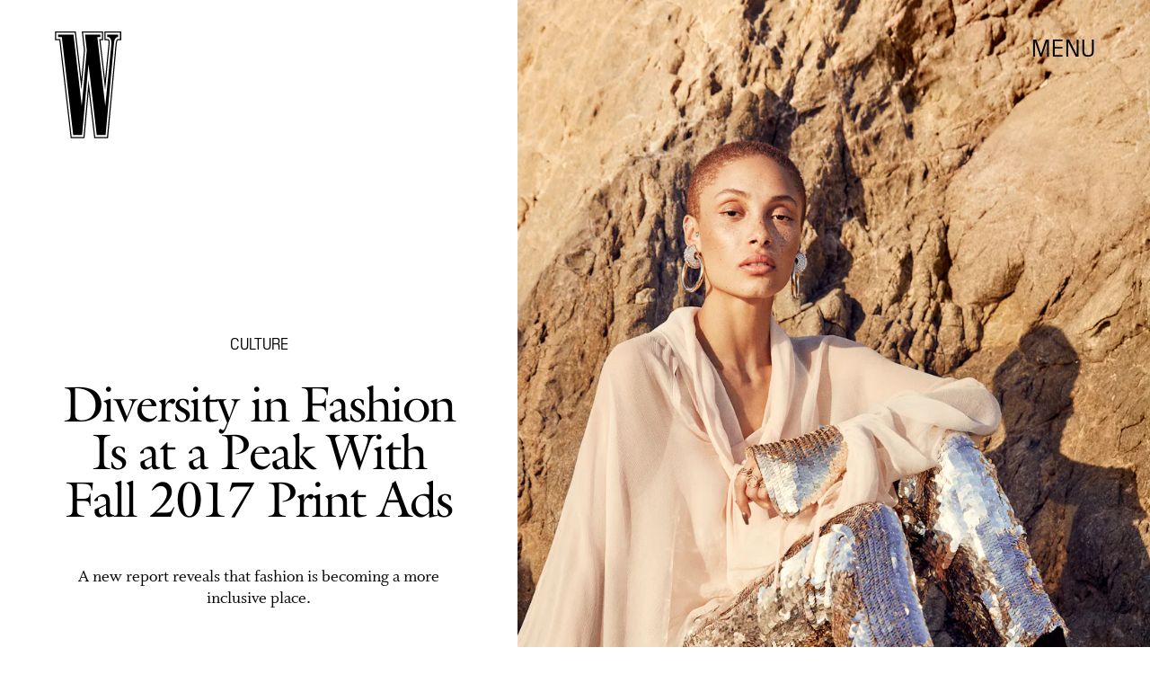

--- FILE ---
content_type: text/html; charset=utf-8
request_url: https://www.wmagazine.com/culture/diversity-fashion-ads-hit-all-time-high-fall-2017
body_size: 23154
content:
<!doctype html><html lang="en"><head><meta charset="utf-8"/><meta name="viewport" content="width=device-width,initial-scale=1"/><title>Diversity in Fashion Is at a Peak With Fall 2017 Print Ads</title><link rel="preconnect" href="https://cdn2.bustle.com" crossorigin/><link rel="preconnect" href="https://cdn2c.bustle.com" crossorigin/><link rel="preconnect" href="https://imgix.bustle.com"/><link rel="preconnect" href="https://securepubads.g.doubleclick.net"/><style data-href="https://cdn2.bustle.com/2026/w/main-7c0a47ab7d.css">.V8B{position:relative}.CAk{width:100%;height:100%;border:none;background:none;position:absolute;top:0;right:0;pointer-events:none}.CAk:focus{outline:none}.zwx{position:fixed;inset:0 0 100%;opacity:0;transition:opacity .25s,bottom 0s ease .25s;pointer-events:none}.ecP:checked~.zwx{transition:opacity .25s,bottom 0s;opacity:.7;bottom:0;pointer-events:all}.qUu{position:absolute;display:grid;grid-template-columns:var(--gridFullTemplate);height:var(--headerHeight);left:0;right:0;top:0;pointer-events:none;opacity:0;z-index:var(--zIndexNav);transform:translateZ(0);transition:opacity .25s ease}.z1M{opacity:1}.z1M .O3D,.z1M .gQC{pointer-events:all}.pGs{position:fixed}.DW1{opacity:1}.zUh{position:relative;grid-column:main;margin:0 auto;width:100%;height:100%}.Ryt{display:flex;justify-content:space-between;height:100%}.O3D{width:40px;height:58px;margin-top:1rem;z-index:var(--zIndexContent)}.Pok{height:100%;width:100%;fill:var(--metaColor);pointer-events:none}.gQC{position:relative;display:flex;align-items:center;justify-content:flex-end;align-self:start;color:var(--metaColor);height:var(--headerButtonHeight);font-family:var(--fontFamilySansSerif);font-size:1.25rem;line-height:1.1;letter-spacing:.04em;cursor:pointer}.gQC span{padding-bottom:1rem}@media(min-width:768px){.O3D{width:53px;height:86px;margin-top:1.5rem}.gQC{font-size:1.5rem;margin-top:.25rem}.gQC span{padding-bottom:0}}@media(min-width:1025px){.O3D{width:76px;height:125px;margin-top:2rem}.gQC{font-size:1.75rem;margin-top:1rem}}.s4D{height:110px;margin:1rem auto;position:relative;text-align:center}.nep{inset:-50px 0 0;margin:auto;position:fixed;display:flex;justify-content:center;align-items:center;font-size:3rem}.s4D:after{content:"";top:0;left:0;transform:translate(100%);width:400px;height:300px;position:absolute;z-index:1;animation:caL 1.5s infinite;background:linear-gradient(to right,#fff0,#fffc 50%,#80bae800 99%,#7db9e800)}@keyframes caL{0%{transform:translate(-150%)}to{transform:translate(200%)}}.Ag6{border-bottom:1px solid;color:var(--slot3);margin:0 auto 2rem;position:relative;width:100%}.Ag6:before{bottom:.5rem;content:"";display:block;height:30px;margin:auto 0;background-image:url(https://cdn2.bustle.com/2026/w/search-2c3b7d47b7.svg);background-position:center;background-repeat:no-repeat;background-size:20px;pointer-events:none;position:absolute;right:0;width:30px}.KY9{color:var(--slot1);font-size:.8rem;font-family:var(--fontFamilySansSerif);margin:auto;padding:1rem 0 0;text-transform:uppercase}.lix{background:transparent;border:none;color:var(--slot3);display:block;font-family:var(--fontFamilyHeading);font-size:1.5rem;margin:auto;padding:.5rem 40px .5rem 0;width:100%;appearance:none}.lix::placeholder{color:var(--slot1);opacity:.5}.Ui6{width:100%;height:var(--headerButtonHeight);margin:0 auto;border:none}.Ui6:before{left:0;bottom:0;height:100%}.Ui6:after{content:"";position:absolute;left:0;right:0;height:1px;background:#0006}.Ui6 .lix{font-family:var(--fontFamilySansSerif);font-size:.875rem;line-height:1.2;letter-spacing:-.3px;height:100%;width:100%;padding:0 0 0 2.5rem;color:var(--slot1)}.Ui6 .lix::placeholder{color:var(--slot1);opacity:1}.lix::-ms-clear,.lix::-ms-reveal{display:none;width:0;height:0}.lix::-webkit-search-decoration,.lix::-webkit-search-cancel-button,.lix::-webkit-search-results-button,.lix::-webkit-search-results-decoration{display:none}.lix:focus{outline:none}@media(min-width:768px){.Ag6{margin-bottom:2rem}.Ag6:before{background-size:24px}.lix{font-size:2.5rem}.Ui6 .lix{font-size:1.25rem;line-height:1.3}}@media(min-width:1025px){.lix{font-size:3rem}}.VH1{display:flex}.y9v{flex-shrink:0}.icx{display:block;width:100%;height:100%;-webkit-mask:center / auto 20px no-repeat;mask:center / auto 20px no-repeat;background:currentColor}.kz3{-webkit-mask-image:url(https://cdn2.bustle.com/2026/w/copyLink-51bed30e9b.svg);mask-image:url(https://cdn2.bustle.com/2026/w/copyLink-51bed30e9b.svg)}.Q6Y{-webkit-mask-image:url(https://cdn2.bustle.com/2026/w/facebook-89d60ac2c5.svg);mask-image:url(https://cdn2.bustle.com/2026/w/facebook-89d60ac2c5.svg);-webkit-mask-size:auto 23px;mask-size:auto 23px}.g9F{-webkit-mask-image:url(https://cdn2.bustle.com/2026/w/instagram-2d17a57549.svg);mask-image:url(https://cdn2.bustle.com/2026/w/instagram-2d17a57549.svg)}.ORU{-webkit-mask-image:url(https://cdn2.bustle.com/2026/w/mailto-2d8df46b91.svg);mask-image:url(https://cdn2.bustle.com/2026/w/mailto-2d8df46b91.svg);-webkit-mask-size:auto 16px;mask-size:auto 16px}.e4D{-webkit-mask-image:url(https://cdn2.bustle.com/2026/w/pinterest-0a16323764.svg);mask-image:url(https://cdn2.bustle.com/2026/w/pinterest-0a16323764.svg)}.E-s{-webkit-mask-image:url(https://cdn2.bustle.com/2026/w/snapchat-b047dd44ba.svg);mask-image:url(https://cdn2.bustle.com/2026/w/snapchat-b047dd44ba.svg)}.xr8{-webkit-mask-image:url(https://cdn2.bustle.com/2026/w/globe-18d84c6cec.svg);mask-image:url(https://cdn2.bustle.com/2026/w/globe-18d84c6cec.svg)}.coW{-webkit-mask-image:url(https://cdn2.bustle.com/2026/w/youtube-79c586d928.svg);mask-image:url(https://cdn2.bustle.com/2026/w/youtube-79c586d928.svg)}.b18{-webkit-mask-image:url(https://cdn2.bustle.com/2026/w/x-ca75d0a04e.svg);mask-image:url(https://cdn2.bustle.com/2026/w/x-ca75d0a04e.svg)}.cmf{padding:0;margin:0}.IZk{list-style:none}.VkT{position:relative;font-family:var(--fontFamilyHeading);line-height:1.2;letter-spacing:var(--fontFamilyHeadingLetterSpacing)}.OA7,.VkT:hover{font-style:italic}.VkT:before{content:" ";display:none;position:absolute;left:calc(var(--pageGutter) * -1);width:calc(var(--pageGutter) * 5 / 6);bottom:8px;height:1px;background:#00000080;pointer-events:none}.OA7:before{display:block}@media(min-width:768px){.VkT:before{bottom:13px}.VkT:hover:before{display:block}}.Jqo{position:relative;z-index:var(--zIndexNav)}.U8d,.zaM,.YxB{background:var(--slot2)}.zaM{background:var(--slot2);color:var(--slot1);overflow:auto;-webkit-overflow-scrolling:touch;position:fixed;inset:0 -100% 0 100%;padding-bottom:1rem;transform:translateZ(0);opacity:0;transition:transform .22s,opacity 0s ease .22s}.Gx8{display:grid;grid-template-columns:var(--gridFullTemplate);row-gap:1rem;min-height:100%}.Gx8>*{grid-column:main}.wJ6{display:none}.wJ6:checked~.zaM{transform:translate3d(-100%,0,0);opacity:1;transition:transform .22s,opacity 0s}.eAo a{font-size:2rem}._Yv{align-self:center;list-style-type:none;margin:0;display:flex;flex-direction:column;flex-wrap:wrap;height:10rem;padding:0}._Yv li{display:inline-block;width:33%;flex:none;font-family:var(--fontFamilySansSerif);font-size:.875rem;line-height:1;letter-spacing:.01em}._Yv a,._Yv button{color:var(--slot1);display:block;font-weight:600;padding:1rem 0 1.125rem;text-decoration:none;text-transform:uppercase}.jhc{background:transparent;border:none;cursor:pointer;font-family:inherit;font-size:inherit;height:100%;padding:inherit;text-align:left}.jhc:focus{outline:none}.YxB{display:flex;justify-content:space-between;height:var(--headerHeight);position:relative;position:sticky;top:0;left:0;z-index:1}.sIQ{height:58px;width:40px;margin-top:1rem;-webkit-mask-image:url(https://cdn2.bustle.com/2026/w/logo-65f8085b2a.svg);mask-image:url(https://cdn2.bustle.com/2026/w/logo-65f8085b2a.svg);-webkit-mask-repeat:no-repeat;mask-repeat:no-repeat;text-indent:100%;white-space:nowrap;overflow:hidden;background:var(--slot1)}.Oqd{display:grid;gap:var(--pageGutter);grid-auto-flow:column}.wVE{display:flex;align-items:center;position:relative;height:var(--headerButtonHeight);font-family:var(--fontFamilySansSerif);font-size:1.25rem;line-height:1.1;letter-spacing:.04em;cursor:pointer}.wVE span{padding-bottom:1rem}.Q-u{height:28px}.wJ6:checked~.zaM i{display:block}.Q-u{gap:.5rem}.Q-u a{height:28px;width:28px;border:1px solid var(--slot1);border-radius:50%}.Q-u i{display:none;transform:scale(.75)}.DmT{align-self:flex-end}.urt{font-size:.6rem;line-height:1.33;text-transform:uppercase;margin-top:2rem}.hbV,.gpr{position:absolute;top:0;margin-top:.25rem;opacity:0;pointer-events:none}.hbV{left:0;width:100%}.gpr{right:0;cursor:pointer;height:var(--headerButtonHeight);width:var(--headerButtonHeight)}.gpr:after,.gpr:before{background:var(--slot1);content:"";height:45%;inset:0;margin:auto;position:absolute;width:3px}.gpr:before{transform:rotate(45deg)}.gpr:after{transform:rotate(-45deg)}.wYL{display:none}.wYL:checked~.Oqd .hbV,.wYL:checked~.Oqd .gpr{transition:opacity .5s;pointer-events:all;opacity:1}.wYL:checked~.sIQ,.wYL:checked~.Oqd .wVE{opacity:0}@media(min-width:768px){.Gx8{grid-template-rows:minmax(0,auto) 1fr minmax(0,auto)}.sIQ{width:53px;height:86px;margin-top:1.5rem}.wVE{font-size:1.5rem;padding-top:2rem}.eAo a{font-size:3rem}.eAo{align-self:center;padding-bottom:2rem}._Yv{grid-row:3;flex-direction:row;flex-wrap:wrap;width:100%;max-width:70%;height:unset;align-self:start}._Yv li{width:25%;max-width:140px}._Yv a,._Yv button{padding:0 0 1.5rem;white-space:nowrap}.DmT{grid-row:3;justify-self:end}.Q-u{justify-content:flex-end;margin-bottom:1rem}.urt{display:flex;justify-content:flex-end}.hbV,.gpr{margin-top:1rem}}@media(min-width:1025px){.sIQ{width:76px;height:125px;margin-top:2rem}.wVE{font-size:1.75rem;padding-top:2.5rem}.eAo{padding-bottom:3rem}.DmT{padding-top:unset}.hbV,.gpr{margin-top:1.5rem}}@font-face{font-family:Galliard;font-weight:400;font-display:swap;src:url(https://cdn2c.bustle.com/2026/w/Galliard-Roman-54ef104b44.woff2) format("woff2")}@font-face{font-family:Galliard;font-weight:400;font-style:italic;font-display:swap;src:url(https://cdn2c.bustle.com/2026/w/Galliard-Italic-4c47c2350a.woff2) format("woff2")}@font-face{font-family:Galliard;font-weight:700;font-display:swap;src:url(https://cdn2c.bustle.com/2026/w/Galliard-Bold-ffce2989f3.woff2) format("woff2")}@font-face{font-family:Galliard;font-weight:700;font-display:swap;font-style:italic;src:url(https://cdn2c.bustle.com/2026/w/Galliard-Bold-Italic-43fb4ae193.woff2) format("woff2")}@font-face{font-family:PilatNarrow;font-weight:400;font-display:swap;src:url(https://cdn2c.bustle.com/2026/w/PilatNarrow-Regular-5be0ef09a6.woff2) format("woff2")}@font-face{font-family:PilatNarrow;font-weight:600;font-display:swap;src:url(https://cdn2c.bustle.com/2026/w/PilatNarrow-Demi-44c6d98a42.woff2) format("woff2")}@font-face{font-family:PilatNarrow;font-weight:700;font-display:swap;src:url(https://cdn2c.bustle.com/2026/w/PilatNarrow-Bold-592bf71946.woff2) format("woff2")}@font-face{font-family:Whitman;font-weight:400;font-display:swap;src:url(https://cdn2c.bustle.com/2026/w/Whitman-Roman-297f3c524e.woff2) format("woff2")}@font-face{font-family:Whitman;font-weight:400;font-style:italic;font-display:swap;src:url(https://cdn2c.bustle.com/2026/w/Whitman-Italic-74519eee03.woff2) format("woff2")}@font-face{font-family:Whitman;font-weight:700;font-display:swap;src:url(https://cdn2c.bustle.com/2026/w/Whitman-Bold-61f3bc4edd.woff2) format("woff2")}@font-face{font-family:Whitman;font-weight:700;font-display:swap;font-style:italic;src:url(https://cdn2c.bustle.com/2026/w/Whitman-Bold-Italic-ed1a9ce9b4.woff2) format("woff2")}::selection{background:var(--slot3);color:var(--slot2)}*,*:before,*:after{box-sizing:inherit}html{box-sizing:border-box;font-size:var(--fontSizeRoot);line-height:var(--lineHeightStandard);-webkit-text-size-adjust:100%;text-size-adjust:100%;-webkit-tap-highlight-color:rgba(0,0,0,0)}body{background:var(--slot2);color:var(--slot1);font-family:var(--fontFamilySerif);margin:0;overflow-y:scroll;-webkit-font-smoothing:antialiased;-moz-osx-font-smoothing:grayscale}a{color:var(--slot1);background:transparent;cursor:pointer;text-decoration:none;word-wrap:break-word}h1,h2,h3,h4{font-family:var(--fontFamilyHeading);margin:2rem 0 1rem;text-rendering:optimizeLegibility;line-height:1.2}p,blockquote{margin:32px 0}button{border:none}cite{font-style:normal}img{max-width:100%;border:0;backface-visibility:hidden;transform:translateZ(0)}iframe{border:0}::placeholder{color:#ccc}.UdU{display:flex}.UdU>div:before,.hzA.UdU:before{display:block;width:100%;height:var(--minAdSpacing);position:absolute;top:0;color:var(--slot1);content:"ADVERTISEMENT";font-family:var(--fontFamilySansSerif);font-size:.65rem;line-height:var(--minAdSpacing);opacity:.6;word-break:normal;text-align:center}.UdU>div{margin:auto;padding:var(--minAdSpacing) 0}.hzA.UdU{background-color:var(--adBackgroundColor);padding:var(--minAdSpacing) 0}.hzA.UdU>div{padding:0}.hzA.UdU>div:before{content:none}.vmZ{min-width:1px;min-height:1px}.EdX{display:block;width:100%;height:100%;transition:opacity .3s}.ap2{position:relative;width:100%}.ap2 .EdX{position:absolute;top:0;left:0;width:100%}.dSy{object-fit:cover;position:absolute;top:0;left:0}.vB9{background:#e1e1e140}.vB9 .EdX{opacity:0}.EdX video::-webkit-media-controls-enclosure{display:none}.zzk{min-width:1px;min-height:1px;overflow-x:hidden;position:relative;text-align:center;z-index:0}.APH{overflow-y:hidden}.pCo,.pCo>div,.pCo>div>div{width:100%;margin:auto;max-width:100vw;text-align:center;overflow:visible;z-index:300}.pCo{min-height:var(--minAdHeight)}.pCo>div{position:sticky;top:var(--headerHeightStickyScrollableAd)}@media screen and (max-width:1024px){.k_e{grid-row-end:auto!important}}.stickyScrollableRailAd>div{position:sticky;top:var(--headerHeightStickyScrollableAd);margin-top:0!important;padding-bottom:var(--minAdSpacing)}.Ldt{min-height:var(--minAdHeightStickyScrollable)}.Ldt>div{margin-top:0!important}.GQx [id^=google_ads_iframe]{height:0}.JUn,.LWq,.HuM{height:1px}.HuM>div{overflow:hidden}#oopAdWrapperParent:not(:empty){background-color:var(--adBackgroundColor);min-height:var(--minAdHeightVideo);margin-bottom:var(--minAdSpacing)!important;z-index:var(--zIndexOverlay)}#oopAdWrapper:not(:empty),#oopAdWrapper:empty+div{background-color:var(--adBackgroundColor);z-index:var(--zIndexOverlay)}#oopAdWrapper>div>div{margin:0 auto}.buT,.TX9{background:none;border:none;margin:0;width:32px;height:32px;position:absolute;bottom:3px;cursor:pointer;background-repeat:no-repeat;background-position:center}.buT{left:40px;background-image:url(https://cdn2.bustle.com/2026/w/pause-bd49d74afd.svg)}.Am5{background-image:url(https://cdn2.bustle.com/2026/w/play-3e2dff83eb.svg)}.TX9{left:6px;background-image:url(https://cdn2.bustle.com/2026/w/unmute-9a8cd4cbb8.svg)}.D5o{background-image:url(https://cdn2.bustle.com/2026/w/mute-ea100a50bf.svg)}.ne7{display:flex;flex-direction:column;justify-content:center;align-items:center;text-align:center;color:var(--slot5);background:var(--slot1);min-height:100vh;overflow:hidden;position:relative;background-repeat:no-repeat;background-size:cover}.ANC{background-image:url(https://imgix.bustle.com/uploads/image/2021/2/11/c6e2fa50-7a47-41b7-941d-b9937f801479-error1.jpg);background-position:78% 50%}.vat{background-image:url(https://imgix.bustle.com/uploads/image/2021/2/11/94a6674e-86b1-40ed-83d0-10ac7558b5c8-error2.jpg);background-position:25% 50%}.GS7{background-image:url(https://imgix.bustle.com/uploads/image/2021/2/13/b2ea7007-3b62-4c76-8ae9-e4e232a2cace-error3.jpg);background-position:center}.sim{background-image:url(https://imgix.bustle.com/uploads/image/2021/2/13/d963c34a-6c02-44db-b3cf-94b39120357c-error4.jpg);background-position:center}.eta{font-family:var(--fontFamilySansSerif);font-size:5.5rem;line-height:1}.fJx{font-family:var(--fontFamilyHeading);font-size:1.25rem;line-height:1;letter-spacing:-.04em;color:inherit;margin:1rem 0}@media(min-width:768px){.eta{font-size:8.75rem}.fJx{font-size:1.75rem;margin:1.5rem 0}.ANC{background-position:65% 50%}}@media(min-width:1025px){.fJx{margin-bottom:0}.ANC{background-position:50% 100%}.vat{background-position:center}.sim{background-position:50% 30%}}@media(min-width:1440px){.GS7{background-position:50% 30%}.sim{background-position:50% 15%}}.he5{position:relative;width:1px;height:1px;margin-top:-1px;min-height:1px}.hwi{top:50vh}.h4R{top:-50vh}.h5Q{background:var(--slot1);height:1px;margin:calc(var(--headerHeight) * .75) auto 0;max-width:var(--maxContainerWidth);opacity:var(--dividerOpacity);width:calc(100% - var(--pageGutter) - var(--pageGutter))}:root{--primaryColor: var(--slot3);--textColor: var(--slot1);--metaColor: var(--slot1);--navColor: var(--slot1);--imageBackgroundColor: rgba(225, 225, 225, .25);--adBackgroundColor: rgba(225, 225, 225, .25);--headerHeight: 90px;--headerButtonHeight: 70px;--pageGutter: 1.25rem;--verticalCardSpacing: 2.75rem;--maxContainerWidthPixels: 1440px;--maxContainerWidth: calc(var(--maxContainerWidthPixels) + 2 * var(--pageGutter));--maxBodyWidth: 760px;--viewportHeight: 100vh;--minAdSpacing: 2rem;--minAdHeight: calc(var(--minAdSpacing) * 2 + 250px);--minAdHeightStickyScrollable: calc(var(--minAdSpacing) * 2 + 400px);--minAdHeightVideo: 188px;--headerHeightStickyScrollableAd: 0px;--mobiledocSpacing: 1.5rem;--dividerOpacity: .2;--railNavWidth: 30%;--controlSpacing: 75px;--fontFamilyHeading: Galliard, Charter, Times, serif;--fontFamilySerif: Whitman, Garamond, Times, serif;--fontFamilySansSerif: PilatNarrow, sans-serif;--fontSizeRoot: 16px;--lineHeightStandard: 1.25;--fontWeightRegular: 400;--fontWeightSemiBold: 500;--fontWeightBold: 700;--fontFamilyHeadingLetterSpacing: -.035em;--bodyTextSize: 1.25rem;--transitionHover: .1s;--easeOutQuart: cubic-bezier(.25, .46, .45, .94);--zIndexNeg: -1;--zIndexBackground: 0;--zIndexContent: 100;--zIndexOverContent: 200;--zIndexFloatAd: 300;--zIndexPopUp: 400;--zIndexFloating: 500;--zIndexNav: 600;--zIndexOverlay: 700;--gridWidth: 100%;--gridFullTemplate: [full-start] minmax(var(--pageGutter), 1fr) [main-start] minmax(0, var(--gridWidth)) [main-end] minmax(var(--pageGutter), 1fr) [full-end]}@media(min-width:768px){:root{--minAdSpacing: 2.5rem;--pageGutter: 2.5rem;--headerHeight: 134px;--bodyTextSize: 1.375rem}}@media(min-width:1025px){:root{--pageGutter: 3.75rem;--railNavWidth: 28%;--headerHeight: 189px;--bodyTextSize: 1.5rem}}@media(min-width:1440px){:root{--gridWidth: var(--maxContainerWidthPixels);--railNavWidth: 27.5%}}
</style><style data-href="https://cdn2.bustle.com/2026/w/commons-1-f266e95159.css">.sWr{position:relative;margin:0 auto;width:100%;color:var(--slot1);background-color:var(--slot2)}.Szf{height:100%}.Szf.q-A{min-height:100vh;height:100vh}.pT-{margin:0 auto var(--mobiledocSpacing)}.gv_{padding:var(--verticalCardSpacing) 0}.L7S{opacity:0;transform:translateY(25px)}.TGq{opacity:0;will-change:transform;animation:aBP .4s var(--easeOutQuart) .15s forwards}@keyframes aBP{0%{opacity:0}to{opacity:1}}.cCV{padding:0}.pxF{position:relative;min-width:1px;min-height:1px}.N4z{display:block;transition:opacity .2s linear;width:100%;height:100%}.j-j{background:var(--imageBackgroundColor, rgba(225, 225, 225, .25))}.j-j .N4z{opacity:0}.N4z::-webkit-media-controls-enclosure{display:none}.mvL .N4z{position:absolute;top:0;left:0}.JOT{font-family:var(--fontFamilyHeading);font-size:inherit;font-style:italic;overflow:hidden}.JOT,.JOT a{color:inherit}.KS5{align-items:center;display:flex;margin:auto}.Izs,.cWT,.c3b{margin:0 .25rem auto 0}.KS5 .PWd{margin:auto 0}.Fsv .KS5{min-height:2rem;margin-bottom:.5rem}@media(min-width:768px){.Fsv .KS5{justify-content:flex-end}}.WbG{position:relative}.YOh:before{content:"";position:absolute;display:block;top:0;right:0;width:100%;height:100%;background:linear-gradient(0deg,var(--gradientHalfOpacity),var(--gradientTransparent) 70%);z-index:1;pointer-events:none}.YOh.IXs:before{background:var(--slot4);opacity:.35}.x2j:after{content:"";display:block;height:32px;width:32px;opacity:.4;position:absolute;top:50%;left:50%;transform:translate(-50%,-50%);transform-origin:0 0;border:1px solid var(--slot1);border-left-color:transparent;border-radius:50%;animation:PZv 1.2s linear infinite}@keyframes PZv{0%{transform:rotate(0) translate(-50%,-50%)}to{transform:rotate(360deg) translate(-50%,-50%)}}.Rfb{min-width:1px;min-height:1px;position:relative}.kOK{display:block;width:100%;height:100%;transition:opacity .4s;object-fit:cover}.sMW{position:relative;width:100%}.U-k{position:absolute;top:0;left:0;width:100%}.NUO{background:var(--imageBackgroundColor, rgba(225, 225, 225, .25))}.M_P{cursor:pointer;width:48px;height:48px;pointer-events:all}.M_P:after{display:block;content:" ";margin:auto}.KAj{filter:brightness(.85)}.BMr{font-family:var(--fontFamilySansSerif);font-style:italic;line-height:1}.Gyx{font-style:normal;font-weight:var(--fontWeightSemiBold)}.Gyx+.tx4:before,.Gyx+.E4I:before{content:"|";font-family:var(--fontFamilySansSerif);font-style:italic;margin:0 .37em}.tx4{font-family:var(--fontFamilyHeading);padding-right:.5rem}.E4I{display:flex}.E4I>div{padding-top:1px}.JHj{position:absolute;z-index:var(--zIndexContent)}.LJm{grid-column:main;justify-self:end;display:flex;width:64px;height:64px}.LJm:after{width:24px;height:24px;background:currentColor;-webkit-mask-image:url(https://cdn2.bustle.com/2026/w/audio-58f66c2fdf.svg);mask-image:url(https://cdn2.bustle.com/2026/w/audio-58f66c2fdf.svg)}.nKF:after{-webkit-mask-image:url(https://cdn2.bustle.com/2026/w/muted-931464476f.svg);mask-image:url(https://cdn2.bustle.com/2026/w/muted-931464476f.svg)}.saA{margin:0;line-height:1.1;font-family:var(--fontFamilyHeading)}.saA a,.saA span{color:inherit;font-family:var(--fontFamilySansSerif);font-style:normal;font-weight:var(--fontWeightBold)}.gsz{color:var(--slot1);background-color:var(--slot2);margin:0 auto;position:relative;width:100%}.Vms{color:inherit;font-family:var(--fontFamilySansSerif);font-size:.75rem;line-height:1.1}.Vms a,.r87 a{color:inherit;text-decoration:underline}.RgQ{display:flex;justify-content:space-between;width:100%;flex-direction:row}.A89{font-size:.875rem;font-style:italic;margin:0;line-height:inherit}.QwJ{font-size:.875rem;margin:0;display:flex}.aVX{font-family:var(--fontFamilyHeading);font-weight:400;letter-spacing:var(--fontFamilyHeadingLetterSpacing)}.mFJ{display:none}.r87{font-family:var(--fontFamilySerif);font-size:1.125rem;line-height:1.2}.r87 p{margin:0}.r87 p+p{margin-top:1rem}.WuP{color:inherit}@media(min-width:768px){.Vms{font-size:.875rem}.r87{font-size:1.25rem}.A89,.QwJ{font-size:1rem}}@media(min-width:1025px){.A89,.QwJ{font-size:1.125rem}}.JUb{align-items:center;display:flex;justify-content:flex-start;margin:auto;max-width:var(--maxContainerWidth);padding:0 var(--pageGutter);position:relative}.HEz{border:1px solid;border-radius:50%;display:flex;height:2rem;justify-content:center;margin:0 1rem 0 0;width:2rem}.HEz:last-child{margin-right:0}.tTo{background:var(--slot2);border:1px solid;color:var(--slot1);font-family:var(--fontFamilySansSerif);font-weight:var(--fontWeightBold);font-size:.65rem;letter-spacing:-.1px;line-height:1.3;padding:3px 8px;position:absolute;text-transform:uppercase;top:-.15rem;transform:translateY(-50%);z-index:var(--zIndexContent)}.Hof{position:absolute;top:0;left:0;width:100%;height:100%;z-index:0}.Qf5,.rv9{display:grid}.Qi8,.cKA{grid-template-columns:var(--gridFullTemplate)}.Qi8{height:100vh}.lw9{gap:.75rem}.Nnp{font-size:.875rem}.Vwz+.kSA{margin-top:.5rem}.ebt{margin:0}.ebt a{color:inherit}.rv9{font-family:var(--fontFamilySansSerif);letter-spacing:.01em}.rv9 a{text-decoration:underline}.e0K p,.lw9 .e0K p{margin-top:0;margin-bottom:.25rem;font-size:inherit;font-family:inherit;letter-spacing:inherit}.e0K h2{margin-top:0;margin-bottom:.5rem;font-weight:var(--fontWeightRegular);letter-spacing:var(--fontFamilyHeadingLetterSpacing)}.lw9 .rv9,.Qi8 .rv9{font-size:.75rem}.Qi8 .rv9 h2{font-size:1.75rem;line-height:1}.Qi8 .e0K p{font-size:1rem;line-height:1.2;margin-bottom:.5rem}@media(min-width:768px){.lw9{gap:1.5rem}.Nnp{font-size:1rem}.Vwz+.kSA{margin-top:1rem}.lw9 .rv9{font-size:.875rem}}@media(min-width:1025px){.Nnp{font-size:1.125rem}.Vwz+.kSA{margin-top:1.25rem}}.vgf{color:var(--slot1);font-family:var(--fontFamilySerif);font-style:italic;font-size:.875rem;line-height:1}.Rcu{color:var(--slot1);display:grid;grid-template-rows:repeat(3,auto);font-family:var(--fontFamilySansSerif);position:relative}.Mup{grid-row:2}.DB9{text-align:left}.DB9 *,.JEe .o75 *{display:inline}.yiq,.o75{font-family:var(--fontFamilySansSerif);font-size:1.25rem;line-height:1}.o75:before{content:", "}.JEe .o75:before{content:none}._N2{color:var(--slot1);font-size:80%;opacity:.5;position:relative;text-decoration:line-through;letter-spacing:-.04em;margin-left:.25rem}.JEe{display:flex;align-items:center;justify-content:space-between;margin-top:1.25rem}.JEe .XM6{font-size:1rem}.JEe .o75,.JEe .w7_{margin:0}.JEe .i3b{flex:0 1 60%;text-decoration:none}.JEe .w7_{width:100%}.O8F{font-size:.7rem;font-weight:var(--fontWeightBold);line-height:1.2;margin:.5rem 0 1.25rem;text-decoration:underline}.wxt{grid-row:1;margin-bottom:1rem}.mdu{object-fit:contain}.OiB{grid-row:3;margin-bottom:1.5rem}.Rcu .RSA{font-family:var(--fontFamilySerif);font-size:.875rem;line-height:1.25;letter-spacing:-.02em;margin:0 0 1rem}.RSA a{text-decoration:underline}.w7_{display:flex;align-items:center;justify-content:space-between;background:transparent;padding:.75rem 1rem;border:1px solid;color:var(--slot1);width:75%;margin-top:1.5rem;cursor:pointer}.jMM{background:var(--slot3);-webkit-mask-image:url(https://cdn2.bustle.com/2026/w/product-arrow-a0647b9858.svg);mask-image:url(https://cdn2.bustle.com/2026/w/product-arrow-a0647b9858.svg);-webkit-mask-size:100% 100%;mask-size:100% 100%;display:inline-block;height:.5rem;margin-left:.5rem;vertical-align:middle;width:1.25rem}.lXj{font-family:var(--fontFamilySansSerif);font-size:1rem;line-height:1;text-transform:capitalize}@media(min-width:768px){.Rcu{grid-template-columns:1fr 45%;grid-template-rows:1fr repeat(2,auto) 1fr;grid-column-gap:1.5rem}.Mup,.OiB{grid-column:2}.wxt{grid-column:1;grid-row:1 / -1;margin-bottom:1.5rem}.Rcu .RSA{font-size:1rem}}.Ex8{background:transparent;color:var(--slot1);cursor:pointer;display:block;font-family:var(--fontFamilySansSerif);font-size:1rem;line-height:1;padding:1rem 2rem;border:none}.Ex8:not([disabled]){cursor:pointer}.Ex8:focus{outline:none}.v_Q{width:50px;height:52px;background:url(https://cdn2.bustle.com/2026/w/arrow-5ec8f9edd7.svg) no-repeat;background-size:contain;opacity:.5}.K5e{opacity:1}.SRa{transform:rotate(180deg)}.vwP{transform:rotate(-90deg)}.VYQ{transform:rotate(90deg)}.wzl{transform:rotate(0)}@media(min-width:768px){.Z_W{width:91px;height:93px}}@media(min-width:1025px){.Z_W{width:123px;height:126px}}.hzY{height:100%;position:relative}.hzY .FLl{text-decoration:none}.iSU{font-size:.875rem}@media(min-width:768px){.iSU{font-size:1rem}}@media(min-width:1025px){.iSU{font-size:1.125rem}}
</style><style data-href="https://cdn2.bustle.com/2026/w/commons-3-8894836217.css">.zJ7{display:flex;flex-direction:column-reverse;justify-content:space-between;width:100%;max-width:var(--maxContainerWidth);margin:0 auto;padding:var(--headerHeight) var(--pageGutter) 0}.MIC,.D1p{padding-top:unset}.HXK{width:100%;max-width:768px;margin:0 auto}.O1D{margin-top:.75rem}.D7B{margin-top:4rem;justify-content:center}.w-U{margin:1.75rem auto 0;text-align:center;line-height:.95}.XEd{margin-top:2rem;text-align:center}.iQy{margin-top:2rem}.iQy,.PQL{width:100%;text-align:center;font-size:1rem}.PQL{font-family:var(--fontFamilyHeading)}.eYk{margin:2.5rem auto 0;display:flex;justify-content:flex-end}.kvH{margin:0;padding:0}.Pcy{display:block;margin:2.5rem auto 1.25rem}.Pcy hr{border-top:0;border-color:var(--slot1);opacity:.4}.hek{font-size:1.75rem}.z1V{font-size:2rem}.FfM{font-size:2.25rem}.A7R{font-size:2.75rem}.N7v{font-size:3.5rem}@media(min-width:768px){.jWa{max-width:828px;margin:0 auto}.w-U,.XEd{margin-top:2.5rem}.iQy{margin-top:3rem}.iQy,.PQL{font-size:1.125rem}.eYk{margin-top:5rem}.hek{font-size:2rem}.z1V{font-size:2.5rem}.FfM{font-size:3rem}.A7R{font-size:3.5rem}.N7v{font-size:4rem}}@media(min-width:1025px){.D7B,.iQy{margin-top:7rem}.w-U{margin-top:3rem}.XEd{margin-top:4.5rem;font-size:1.5rem}.eYk{margin-top:3.75rem}.O1D{margin-top:1.25rem}.Xvg{font-size:2.5rem}.MNl{font-size:3rem}.ybG{font-size:3.5rem}.zsX{font-size:4rem}.jLe{font-size:5rem}}.Lkm{display:flex;flex-direction:column;width:100%;max-width:var(--maxContainerWidth);padding:var(--headerHeight) var(--pageGutter) 1rem}.fJ_{padding-top:unset}.tQx{border-top:1px solid rgba(0,0,0,.2);border-bottom:1px solid rgba(0,0,0,.2);margin-top:.5rem;margin-bottom:var(--pageGutter)}.mN8{display:flex;flex-direction:column}.lDr{padding:2rem 0}.bwN{text-align:right;display:flex;flex-direction:column}.uk2{margin-top:.75rem}.Y74{line-height:.95;margin-top:10px}.toN{order:2;margin:2.5rem 0 0}.fJ_ .toN{margin-bottom:1.25rem}.a_c{order:1;font-size:1rem;margin-top:1rem}.NBz{order:3;display:flex;justify-content:flex-end;margin:2rem 0 1.25rem}.ESE{margin:0;padding-right:0}.jp6{font-size:1.75rem}.l-g{font-size:2rem}.xdI{font-size:2.25rem}.wpn{font-size:2.75rem}.KB-{font-size:3.5rem}@media(min-width:768px){.mN8{flex-direction:row;justify-content:space-between;padding-bottom:1.5rem}.tB_{width:50%}.bwN{width:40%;justify-content:space-between;align-items:flex-end}.a_c{font-size:1.125rem;margin-top:0}.toN{font-size:1.5rem}.fJ_ .toN{margin-bottom:unset}.jp6{font-size:2rem}.l-g{font-size:2.5rem}.xdI{font-size:3rem}.wpn{font-size:3.5rem}.KB-{font-size:4rem}}@media(min-width:1025px){.tB_{width:55%}.jav .kEJ{width:80%;margin:0 auto}.tQx{margin-top:1rem}.lDr{padding-bottom:4rem}.Ct2{font-size:3rem}.mC2{font-size:3.5rem}.RJt{font-size:4rem}.VlX{font-size:4.5rem}.TnK{font-size:5.5rem}}.PYw{display:flex;flex-direction:column;max-width:var(--maxContainerWidth);padding:1.25rem var(--pageGutter);margin:var(--headerHeight) auto 0}.P2o{margin-top:0}.B58{padding:1rem 0 0;text-align:right}.yXW{text-align:left;padding-bottom:1.5rem}.vlg{border-top:1px solid rgba(0,0,0,.2);display:flex;flex-wrap:wrap;justify-content:space-between;padding:1.25rem 0 1rem;gap:.5rem}.d1A{margin:1.75rem auto 0;line-height:.95}.SfM{font-size:1rem;margin-top:2rem}.v7P{font-size:.875rem;margin-top:2.5rem}.xy5{margin:0;padding:0}.FqG{display:flex;justify-content:flex-start;margin:2.5rem 0 1rem}.pFm{margin-top:.75rem}.J_i{font-size:1.75rem}.OBK{font-size:2rem}.J17{font-size:2.25rem}.GRG{font-size:2.75rem}.b6D{font-size:3.5rem}@media(min-width:768px){.v7P,.SfM{font-size:1.125rem}.J_i{font-size:2rem}.OBK{font-size:2.5rem}.J17{font-size:3rem}.GRG{font-size:3.5rem}.b6D{font-size:4rem}}@media(min-width:1025px){.PYw{flex-direction:row;padding-bottom:0;padding-top:1rem}.sSZ{margin-top:-100px;width:60%}.yXW{width:40%;display:flex;flex-direction:column;align-items:center;justify-content:center;padding-right:2.5rem}.d1A{margin-top:1.25rem}.SfM{font-size:1.25rem;margin-top:2rem}.v7P,.FqG{margin:1.25rem 0 0}.EO7 .yXW{justify-content:flex-start}.jX_{font-size:2rem}.uNw{font-size:2.5rem}.mQb{font-size:3rem}.AN3{font-size:3.5rem}.Jf1{font-size:4.5rem}}@media(min-width:1440px){.jX_{font-size:2.5rem}.uNw{font-size:3rem}.mQb{font-size:3.5rem}.AN3{font-size:4rem}.Jf1{font-size:5rem}}.Ak6{display:flex;flex-direction:column-reverse;width:100%;max-width:var(--maxContainerWidth);padding-bottom:1rem}.HG4{padding:0 var(--pageGutter)}.yih{justify-content:center;align-items:center;margin-top:3rem}.cS4{margin:1.75rem auto 0;text-align:center;line-height:.95}.qTx,.PY5{font-size:1rem;text-align:center}.PY5{width:100%}.uRt{text-align:center;margin-top:2rem}.qTx{margin-top:2rem}.FPm{margin:2.5rem auto 0;display:flex;justify-content:center}.gmQ{margin:0}.j29{padding:.75rem var(--pageGutter) 0}._9y{font-size:1.75rem}.ROm{font-size:2rem}.rRO{font-size:2.25rem}.LjQ{font-size:2.75rem}.ZaC{font-size:3.5rem}@media(min-width:768px){.j29{padding-top:1.25rem}.yih{margin-top:5rem}.cS4,.uRt{margin-top:2.5rem}.qTx{margin-top:3.75rem}.qTx,.PY5{font-size:1.125rem}._9y{font-size:2rem}.ROm{font-size:2.5rem}.rRO{font-size:3rem}.LjQ{font-size:3.5rem}.ZaC{font-size:4rem}}@media(min-width:1025px){.Ak6{flex-direction:row-reverse;padding-bottom:1.25rem}.daF{width:55%}.HG4{width:45%;display:flex;flex-direction:column;align-items:center;justify-content:center}.qTx,.PY5{font-size:1.25rem}.cS4{margin-top:2rem}.uRt{margin-top:3rem}.qTx{margin-top:4rem}.FPm{margin-top:5rem}.tN4{font-size:2.5rem}.wfd{font-size:3rem}.it9{font-size:3.5rem}.PIy{font-size:4rem}.Pzd{font-size:5rem}}@media(min-width:1440px){.daF{width:57.5%}.HG4{width:42.5%}}.o6H{display:flex;flex-direction:column;width:100%;max-width:var(--maxContainerWidth)}.WG3{margin-top:var(--headerHeight);padding:0 var(--pageGutter)}.tu3 .WG3{margin-top:0;padding:var(--pageGutter)}.hcr{justify-content:center;align-items:center}.JTH{margin:1.75rem auto 0;text-align:center;line-height:.95}.C0f,.jDS{font-size:1rem;text-align:center}.jDS{width:100%}.BBk{text-align:center;margin-top:2rem}.C0f{margin-top:2rem}.CkV{margin:1.75rem auto 2rem;display:flex;justify-content:center}.f3U{margin:0}.X2V{padding:.75rem var(--pageGutter)}.LEf.o6H{height:var(--viewportHeight);padding:0}.LEf .WG3{margin-bottom:1rem}.LEf .mNd{flex:1 1 50%}.LEf .ACP{width:100%;height:100%}.LEf .jJv{object-fit:cover}.LEf .JTH,.LEf .BBk,.LEf .C0f{margin-top:1rem}.JLb{font-size:1.75rem}.CmQ{font-size:2rem}.da7{font-size:2.25rem}.lQZ{font-size:2.75rem}.Z0h{font-size:3.5rem}@media(min-width:768px){.X2V{padding:1.25rem var(--pageGutter)}.LEf .WG3{margin-bottom:1.5rem}.JTH,.BBk,.C0f{margin-top:2.5rem}.LEf .JTH,.LEf .BBk,.LEf .C0f{margin-top:2rem}.CkV{margin:3.75rem auto 2.5rem}.C0f,.jDS{font-size:1.125rem}.JLb{font-size:2rem}.CmQ{font-size:2.5rem}.da7{font-size:3rem}.lQZ{font-size:3.5rem}.Z0h{font-size:4rem}}@media(min-width:1025px){.o6H{flex-direction:row;padding-bottom:1.25rem}.mNd{width:55%}.WG3{width:45%;display:flex;flex-direction:column;align-items:center;justify-content:center}.LEf .WG3{margin-bottom:var(--controlSpacing)}.C0f,.jDS{font-size:1.25rem}.JTH{margin-top:2rem}.BBk,.C0f{margin-top:3rem}.X2V{padding-bottom:unset;text-align:right}.abE{font-size:2.5rem}.pLm{font-size:3rem}.kar{font-size:3.5rem}.uA4{font-size:4rem}.hP7{font-size:5rem}.LEf .abE{font-size:1.5rem}.LEf .pLm{font-size:2rem}.LEf .kar{font-size:2.5rem}.LEf .uA4{font-size:3rem}.LEf .hP7{font-size:4rem}}@media(min-width:1440px){.mNd{width:57.5%}.WG3{width:42.5%}}:root{--indent: 1.7rem;--indentTabletUp: 3.5rem}[data-md-text-align=center]{text-align:center}[data-md-text-align=right]{text-align:right}.Afg a{text-decoration:underline}.Afg p{color:inherit;margin-bottom:var(--mobiledocSpacing);margin-top:0}.Afg p,.Afg li{font-family:var(--fontFamilySerif);font-size:var(--bodyTextSize);letter-spacing:-.02em}.Afg b,.Afg strong{font-weight:var(--fontWeightBold)}.Afg>h2{font-family:var(--fontFamilyHeading);font-weight:var(--fontWeightRegular);font-size:2rem;letter-spacing:-1px;line-height:1.1;margin:var(--mobiledocSpacing) 0;padding:var(--mobiledocSpacing) 0;position:relative;border-top:1px solid;border-bottom:1px solid}.Afg>h3{font-family:var(--fontFamilyHeading);font-weight:var(--fontWeightRegular);font-size:1.5rem;letter-spacing:-1px;margin:var(--mobiledocSpacing) 0;border-top:1px solid;padding-top:1.5rem}.Afg>h4{font-family:var(--fontFamilySansSerif);font-size:1.25rem;margin:var(--mobiledocSpacing) 0;padding:0}.Afg ul,.Afg ol{margin-bottom:var(--mobiledocSpacing);margin-top:0;padding-left:2rem}.Afg ul{list-style:none}.Afg ul li{list-style:none;padding-bottom:2rem;position:relative}.Afg ul li:before{background:var(--slot3);content:"";height:.5rem;left:-1.4rem;position:absolute;top:.5rem;width:.5rem;border-radius:50%}.Afg ol li{counter-increment:list;list-style-type:none;padding-bottom:2rem;position:relative}.Afg ol li:before{content:counter(list);color:var(--slot3);display:inline-block;font-family:var(--fontFamilySansSerif);font-weight:var(--fontWeightBold);font-size:inherit;left:calc(var(--indentTabletUp) * -1);line-height:1.25;padding-right:1rem;position:absolute;text-align:right;width:var(--indentTabletUp)}.Afg iframe{border:0}.rs0{font-family:var(--fontFamilyHeading);font-size:2rem;letter-spacing:-.05em;line-height:1;text-align:center;max-width:var(--maxBodyWidth);margin:var(--mobiledocSpacing) auto;position:relative}.tDr{font-family:var(--fontFamilySerif);font-size:var(--bodyTextSize);font-weight:700;font-style:italic;letter-spacing:-.02em;padding:0 1rem;margin:var(--mobiledocSpacing) 0;position:relative}.tDr:before,.tDr:after{background:var(--slot1);content:"";height:100%;left:-3px;position:absolute;top:0;width:1px}.tDr:after{right:-3px;left:auto}@media(min-width:768px){.Afg ul,.Afg ol{padding-left:var(--indentTabletUp)}.Afg ul li:before{left:-2.5rem}.Afg ol li:before{padding-right:2rem}.Afg>h2{font-size:2.5rem;margin-top:calc(var(--mobiledocSpacing) * 2)}.Afg>h3{font-size:2rem;padding-top:2.5rem}.Afg h4{font-size:1.75rem}.rs0{font-size:3rem}}@media(min-width:1025px){.Afg>h2{font-size:3rem}.Afg>h3{font-size:2.5rem}.Afg>h4{font-size:2rem}}@media(min-width:768px){.T46{margin:var(--mobiledocSpacing) auto calc(var(--mobiledocSpacing) * 2)}}.p42{margin:0 auto}
</style><style data-href="https://cdn2.bustle.com/2026/w/commons-4-cd1e85d161.css">.yOD{position:fixed;inset:0;z-index:1100;display:none}.ki0{position:relative;width:100%;max-width:var(--maxContainerWidth);height:var(--headerHeight);margin:0 auto;display:flex;justify-content:space-between}.bwv:checked~.yOD{display:block}.bwv{display:none}.QNb{position:relative}.y8V{position:relative;height:100%;cursor:pointer}.kMc{width:100%;height:100%;background:none;border:none;position:absolute;top:0;left:0;pointer-events:none}._Qy{width:100%;margin:0 auto;position:relative;background:#000;padding-top:56.25%}._Qy>div:not(.mY6){position:absolute;inset:0}.N-H:empty{display:none}.mY6{position:absolute;left:50%;top:50%;transform:translate(-50%,-50%)}.C1C{display:grid;grid-template-rows:1fr 6.5rem auto;grid-template-columns:repeat(2,1fr);height:calc(100% - var(--headerHeight));width:100%;padding-bottom:var(--pageGutter);position:relative}.fzk,.ZXG,.LOc{grid-row:1;grid-column:1 / -1;position:relative}.fzk{width:100%;height:100%;overflow:hidden}.Kjj{object-fit:contain}.ZXG{display:flex;flex-direction:column;justify-content:center;opacity:0;padding:0 var(--pageGutter)}.ZXG:before{content:"";position:absolute;inset:0;background:var(--slot2);opacity:.9}.LOc{cursor:pointer}.TWY .ZXG{opacity:1}.ZXG .M4S p,.qEA{color:var(--slot1);font-family:var(--fontFamilyHeading);font-size:1rem;line-height:1;z-index:var(--zIndexOverContent)}.qEA a{color:inherit;text-decoration:underline}.ZXG .M4S p,.ZXG .M4S h2{margin:1rem 0 0}.ZXG .M4S :first-child{margin:0}.ZXG div+div{margin-top:1rem}.Xfx{grid-column:1;grid-row:3;justify-self:start;opacity:0;pointer-events:none;margin-left:var(--pageGutter)}.Xfx.feo{opacity:1;pointer-events:all}.ikQ{background:transparent;border:none;cursor:pointer}.ikQ:active,.ikQ:focus{outline:none}.Od1{font-family:var(--fontFamilySansSerif);text-decoration:underline;line-height:1}.Od1,.olh{font-size:1rem;color:var(--slot1)}.Od1:after{content:" +"}.TWY .Od1:after{content:" -"}.olh{grid-column:2;grid-row:3;justify-self:end;font-family:var(--fontFamilyHeading);line-height:.8;margin-right:var(--pageGutter)}.xCo{grid-column:2;grid-row:2;justify-self:end;width:6.5rem;margin:2rem var(--pageGutter);display:flex;justify-content:space-between}.VkL,.Olc{content:"";width:2.5rem;height:2.5rem;flex:none;background-image:url(https://cdn2.bustle.com/2026/w/lightbox-arrow-b0a12c1e8d.svg);background-position:center;background-repeat:no-repeat;background-size:contain;padding:0}.VkL{transform:scaleX(-1)}@media(min-width:768px){.C1C{grid-template-rows:3fr 1fr auto;padding-bottom:2rem}.Xfx,.ZXG:before{display:none}.ZXG{grid-column:1;grid-row:2 / -1;align-self:end;padding-top:var(--pageGutter);opacity:1}.ZXG .M4S p,.qEA{font-size:1.25rem}.olh{font-size:1.125rem}.xCo{width:13.75rem}.VkL,.Olc{width:5rem;height:5rem}}@media(min-width:1025px){.C1C{--sideMarginWidth: calc((100% - var(--maxContainerWidth)) / 2);grid-template-rows:1fr auto;grid-template-columns:1fr 2fr 1fr;padding:var(--pageGutter) var(--sideMarginWidth);height:100%;position:absolute;top:0}.fzk,.LOc{grid-column:2;grid-row:1 / -1}.ZXG{grid-column:1;grid-row:1;align-self:start;padding-top:var(--headerHeight);padding-right:2rem}.xCo{grid-column:3;grid-row:1;align-self:center;width:11.25rem;margin-left:2rem}.olh{grid-column:3;grid-row:2;margin-bottom:-1.25rem}.VkL,.Olc{width:4rem;height:4rem}}@media(min-width:1440px){.C1C{grid-template-columns:2fr 5fr 2fr}.xCo{width:13.75rem}.VkL,.Olc{width:5rem;height:5rem}.ZXG{padding-top:unset;align-self:center}}.Fgs{padding:calc(var(--headerHeight) + .5rem) 0 1rem;display:flex;flex-direction:column}.ssk.Fgs{padding:1.25rem 0 var(--verticalCardSpacing)}.ije{width:100%;max-width:var(--maxContainerWidth);padding:0 var(--pageGutter);margin:0 auto}.NNu{display:grid;grid-template-columns:1fr auto}.Wna *{grid-column:1;display:inline;font-size:.875rem;line-height:1}.BVV{font-family:var(--fontFamilySansSerif);text-transform:uppercase}.fRj .BVV:after{content:" / ";line-height:1}.ww0{grid-column:2;font-size:.875rem}.ww0,.Wt4{font-style:italic}.lER{font-family:var(--fontFamilyHeading);font-weight:400;font-size:2.25rem;line-height:.9;margin:1rem 0 .5rem}.BVO *{margin:1rem auto}.vAS{width:100%;margin:2rem auto 3rem}@media(min-width:768px){.lER{font-size:2.75rem;margin-top:1.5rem}.BMq{margin-bottom:1.5rem}.BVV,.ww0{font-size:1.125rem}}@media(min-width:1025px){.Fgs{padding:7.75rem 0 0}.ije{display:grid;grid-template-columns:1fr 3fr;grid-template-rows:1fr repeat(4,auto);grid-column-gap:3rem}.vAS{grid-column:2;grid-row:1/ -1;margin:0;align-self:end}.NNu{grid-column:1;grid-row:2;margin-top:5rem}.lER{grid-column:1;grid-row:3;font-size:2.25rem;margin:1.125rem 0 .75rem}.BMq{grid-column:1;grid-row:4}.BVO{grid-column:1;grid-row:5}.Qvz{padding-top:5rem}.BMq,.BVO :last-child{margin-bottom:0}}.GLK{background:var(--slot2)}.kpP{padding:1rem var(--pageGutter);align-items:center;color:var(--slot1)}.MNV{height:58px;width:40px;background-image:url(https://cdn2.bustle.com/2026/w/logo-65f8085b2a.svg);background-repeat:no-repeat}.St5{display:flex;justify-content:flex-end;align-self:start;height:var(--headerButtonHeight);width:var(--headerButtonHeight)}.St5:after{height:100%;content:"CLOSE";font-family:var(--fontFamilySansSerif);font-size:1.25rem;line-height:1.1;letter-spacing:.04em;padding-top:.25rem;text-align:right}@media(min-width:768px){.MNV{width:53px;height:86px}.St5{width:100px}.St5:after{font-size:1.5rem;padding-top:1rem}}@media(min-width:1025px){.MNV{width:76px;height:125px}.St5:after{font-size:1.75rem;padding-top:1.5rem}}@media(min-width:1440px){.St5{right:0}}.oB-,.cbY{grid-row:1;grid-column:1;position:relative}.cjU .cbY{height:calc(100% - 75px)}.ExU{width:100%;margin:0}.In4 .oB-{padding-top:150%}.In4 .B9M{object-fit:contain;inset:0;position:absolute}@media(min-width:1025px){.In4 .oB-{padding-top:100%}}.ZXi,.jDX,.WZy{position:absolute;top:0;height:100%;width:100%}.ZXi{overflow:hidden}.qXb{display:none}.NgO{height:100%}.WZy{cursor:pointer;z-index:3}.qXb:checked~.DN1 .WZy{z-index:1}.jDX,.qqZ a{pointer-events:none}.C2a a,.qXb:checked~.DN1 .qqZ a{pointer-events:all}.MIJ .jDX{backface-visibility:hidden;-webkit-backface-visibility:hidden;transform-style:preserve-3d;transition:transform .4s}.MIJ .C2a,.MIJ .qXb:checked~.DN1 .qqZ{transform:none;z-index:2}.MIJ .qqZ,.MIJ .qXb:checked~.DN1 .C2a{transform:rotateY(180deg);z-index:1}.tc5 .C2a,.krP .C2a{transform:none;transition:transform .3s ease-in-out;z-index:2}.tc5 .qqZ,.krP .qqZ{z-index:1}.tc5 .qXb:checked~.DN1 .C2a{transform:translate(-100%)}.krP .qXb:checked~.DN1 .C2a{transform:translateY(-100%)}.zoJ .jDX{transition:opacity .4s ease-in-out}.zoJ .C2a,.zoJ .qXb:checked~.DN1 .qqZ{opacity:1;z-index:2}.zoJ .qqZ,.zoJ .qXb:checked~.DN1 .C2a{opacity:0;z-index:1}.N2P{display:flex;align-items:center;justify-content:center;position:absolute;right:10px;top:10px;height:36px;width:36px;background:#0003;border-radius:50%;z-index:4}.N2P:after{content:"";width:17px;height:17px;background-image:url(https://cdn2.bustle.com/2026/w/tap-mobile-3d3e354aba.svg);background-size:100% 100%;pointer-events:none;animation:jA1 1s infinite alternate}.tc5 .N2P:after,.krP .N2P:after{animation-duration:.7s;animation-timing-function:ease-out}.tc5 .N2P:after{transform-origin:5% 50%}.krP .N2P:after{animation-name:R7g;transform-origin:50% 5%}.zoJ .N2P:after{animation-name:zoJ;animation-timing-function:ease-in-out;opacity:1}.e71{position:absolute;top:50%;left:50%;transform:translate(-50%,-50%);cursor:pointer;height:100px;width:100px}@media(min-width:1024px){.DN1{display:block;height:100%;cursor:pointer;z-index:4}.WZy{display:none}.N2P{pointer-events:none}.N2P:after{background-image:url(https://cdn2.bustle.com/2026/w/tap-desktop-8ff37712c7.svg)}.jDX,.DN1:hover .qqZ a{pointer-events:all}.MIJ:hover .DN1 .C2a,.MIJ .qXb:checked~.DN1 .qqZ,.MIJ .qXb:checked~.DN1:hover .C2a{transform:rotateY(180deg);z-index:1}.MIJ:hover .DN1 .qqZ,.MIJ .qXb:checked~.DN1 .C2a,.MIJ .qXb:checked~.DN1:hover .qqZ{transform:none;z-index:2}.tc5 .DN1:hover .C2a,.tc5 .qXb:checked~.DN1:hover .C2a{transform:translate(-100%)}.krP .DN1:hover .C2a,.krP .qXb:checked~.DN1:hover .C2a{transform:translateY(-100%)}.tc5 .qXb:checked~.DN1 .C2a,.krP .qXb:checked~.DN1 .C2a{transform:none}.zoJ .DN1:hover .C2a,.zoJ .qXb:checked~.DN1 .qqZ,.zoJ .qXb:checked~.DN1:hover .C2a{opacity:0;z-index:1}.zoJ .DN1:hover .qqZ,.zoJ .qXb:checked~.DN1 .C2a,.zoJ .qXb:checked~.DN1:hover .qqZ{opacity:1;z-index:2}}@keyframes jA1{0%{transform:none}to{transform:rotateY(75deg)}}@keyframes R7g{0%{transform:none}to{transform:rotateX(75deg)}}@keyframes zoJ{0%{opacity:1}to{opacity:.15}}.HZx{width:100%}.IKM{padding-top:120%}.Lec .Nc8{margin-top:.5rem}.Iup.DJ3 .cX_,.Iup.DJ3 .GO0{margin-bottom:0}.Iup.DJ3 .R3y{display:-webkit-box;-webkit-line-clamp:4;-webkit-box-orient:vertical;overflow:hidden}@media(min-width:768px){.DJ3 .Lec{display:flex;flex-direction:column}.DJ3 .IKM{order:1;margin-right:0}.DJ3 .NjN{order:2}.DJ3 .GO0{order:3;margin-bottom:0;display:flex;flex-direction:column}}.XOP.DbX{grid-column:full}.uES{width:100%;margin:0 auto;display:grid;grid-template-columns:var(--gridFullTemplate)}.nWF .uES{grid-template-columns:[main-start] 1fr [main-end]}.caM,.qmt,.CtW,.QfP{grid-column:main}.B1N:before,.B1N:after{content:"";display:block;width:100%;height:1px;background:var(--slot1);opacity:.5}.B1N:before{margin:0 0 1.25rem}.B1N:after{margin:1.25rem 0}.B1N.dqA:before,.B1N.dqA:after{display:none}.yBw{font-family:var(--fontFamilyHeading);font-weight:var(--fontWeightRegular);font-size:1.75rem;letter-spacing:-.04em;line-height:1}.B1N h2.yBw{margin:0}.pj8{text-align:right;margin-bottom:.5rem}.vSA{font-family:var(--fontFamilySerif);font-size:.75rem;line-height:1}.caM .vSA p{margin:0 0 1rem}.mPC{color:inherit}._-g,._-g .hss p{font-family:var(--fontFamilySansSerif);font-size:.75rem;line-height:1.25}._-g{margin-top:.75rem}._-g .hss p,._-g .hss h2{margin:0}._-g a{color:inherit}.AA0{display:block}.hss+.AA0{margin-top:.5rem}.EGE{display:none}.CtW{display:flex;justify-content:flex-end}.QfP{font-family:var(--fontFamilySansSerif);font-size:.625rem;letter-spacing:2px;text-align:center;text-transform:uppercase}.QfP:after{content:"Tap icon to interact"}.fEt .QfP:after{content:"Tap to view fullscreen"}@media(min-width:768px){.B1N:before{margin:0 0 2rem}.B1N:after{margin:2rem 0}.yBw{font-size:2.25rem}.vSA{font-size:1rem}._-g,._-g .hss p{font-size:.875rem}._-g{margin-top:1.25rem}}@media(min-width:1025px){.fEt .XJ-:after{content:"";background:var(--slot1);position:absolute;inset:0;opacity:0;transition:opacity .25s ease;z-index:1;pointer-events:none}.fEt .EGE,.fEt .EGE:before,.fEt .EGE:after{position:absolute;top:50%;left:50%;transform:translate(-50%,-50%)}.fEt .EGE{display:block;height:2.5rem;width:2.5rem;opacity:0;transition:opacity .25s ease;z-index:var(--zIndexContent);pointer-events:none}.fEt .EGE:before,.fEt .EGE:after{content:"";background:var(--slot5)}.fEt .EGE:before{height:2px;width:100%}.fEt .EGE:after{height:100%;width:2px}.fEt .XJ-:hover{cursor:pointer}.fEt .XJ-:hover :first-child{filter:grayscale(1)}.fEt .XJ-:hover:after{opacity:.25}.fEt .XJ-:hover~.EGE{opacity:1}.QfP:after{content:"Hover to interact"}.fEt .QfP{display:none}}.po0{background:var(--slot2)}.S3f{color:var(--slot1)}.J2N{display:flex;justify-content:space-between;flex-wrap:wrap;padding-top:1rem}.Zy3{display:flex;flex-direction:column;width:100%;flex:none;margin-bottom:var(--pageGutter)}.WFx,.mkA{padding-top:133%;position:relative}.C60{position:absolute;top:0;width:100%;height:100%}.hmw{object-fit:cover}@media(min-width:768px){.KxQ{width:75%}}@media(min-width:1025px){.KxQ{width:90%}.Zy3{width:calc(50% - (var(--pageGutter) / 2));margin-bottom:2.5rem;position:relative}}.Lvr{width:100%;height:1px;min-height:1px;min-width:1px;position:relative}.Lvr.t5_{width:1px;height:100%;flex:0 0 1px;margin-left:-1px}.gd4{height:1px}.t01{position:relative;color:var(--slot1)}.GWS{position:relative;z-index:var(--zIndexContent);margin-top:1rem}.GWS.qT5{margin-top:0}.GWS:before,.GWS:after{content:"";display:block;width:100%;height:1px;background:var(--slot1);opacity:.5}.GWS:before{margin:0 0 1.25rem}.GWS:after{margin:1.25rem 0 2rem}.GWS.qT5:before,.GWS.qT5:after{display:none}.ie5{font-family:var(--fontFamilyHeading);font-weight:var(--fontWeightRegular);font-size:1.75rem;letter-spacing:-.04em;line-height:1;margin:0}.CJl{text-align:left;margin-bottom:.4rem}.qT5 .CJl{margin-bottom:1.5rem}.M7v{grid-column:main;display:flex;justify-content:flex-end}@media(min-width:768px){.GWS:before{margin:0 0 2rem}.GWS:after{margin:2rem 0 3rem}.ie5{font-size:2.25rem}}.NVT{display:flex;flex-wrap:nowrap;justify-content:unset;overflow-x:scroll;scrollbar-width:none;-ms-overflow-style:none;scroll-behavior:smooth}.NVT,.Yao .NVT,.xSz .NVT{margin:1rem calc(var(--pageGutter) * -1) 0;padding:0 var(--pageGutter)}.NVT::-webkit-scrollbar{display:none}.uSn{flex:none;position:relative}.uSn+.uSn{margin-left:var(--pageGutter)}.uSn,._SD,.lOK,.wQM{height:300px;width:auto}.SVJ{height:300px;width:225px}.MWV{display:flex;grid-column:main;justify-content:space-between;margin-top:1.75rem}.oWF{position:relative;height:1px;background-color:var(--slot1);background-clip:content-box;box-sizing:content-box;padding:15px 0;width:30px;opacity:.5;cursor:pointer}.oWF:disabled{opacity:.1;pointer-events:none}.oWF:after{content:"";position:absolute;border-top:1px solid var(--slot1);border-right:1px solid var(--slot1);transform:rotate(45deg);width:16px;height:16px;right:3px;top:7px}._Qp{transform:scaleX(-1)}.iza{display:block;height:100px;flex:0 0 1px;margin-right:-1px}@media(min-width:768px){.NVT{margin-left:0;padding-left:0}.uSn,._SD,.lOK,.wQM{height:400px}.SVJ{height:400px;width:300px}}@media(min-width:1025px){.NVT{margin-right:0;padding-right:0}.uSn+.uSn{margin-left:2.5rem}}@media(min-width:1440px){.Yao .NVT,.xSz .NVT{margin:1rem 0 0;padding:0}}.n8o{display:grid;grid-template-columns:[full-start] minmax(var(--pageGutter),1fr) [main-start] minmax(0,var(--maxBodyWidth)) [main-end] minmax(var(--pageGutter),1fr) [full-end]}.n8o>*{grid-column:main}.pUO{margin-bottom:1.5rem}@media(min-width:768px){.voQ{display:grid;grid-template-columns:repeat(2,1fr);column-gap:2.5rem;row-gap:2rem;position:relative}.voQ:after{content:"";display:block;position:absolute;left:50%;transform:translate(-50%);top:0;height:100%;width:1px;background:var(--slot1);opacity:.5}}
</style><style data-href="https://cdn2.bustle.com/2026/w/commons-5-0dd4e41332.css">.XUu{min-width:1px;min-height:260px;position:relative}.XUu>*{margin:0 auto}.Jen{position:absolute;inset:0;display:flex;justify-content:center;align-items:center}.RK- .Jen{background:#fafafa;border:1px solid rgb(219,219,219);border-radius:4px}.W3A{color:inherit;display:block;height:3rem;width:3rem;padding:.75rem}.W3A i{display:none}.RK- .W3A{height:1.5rem;width:1.5rem}.RK- .W3A i{display:inline-block;background-color:#bebebe;transform:scale(.75)}.bwd{padding-top:56.25%;position:relative;min-height:210px}.TVx{position:absolute;top:0;left:0;width:100%;height:100%}._-W{min-height:210px}.fb_iframe_widget iframe,.fb_iframe_widget span{max-width:100%!important}.tu9{position:absolute;top:0;left:0;width:100%;height:100%}.wHQ{position:relative}.zDQ{min-width:1px;min-height:180px;margin:-10px 0}.zDQ>iframe{position:relative;left:50%;transform:translate(-50%)}.UyF{width:1px;min-width:100%!important;min-height:100%}.BCT{position:relative;min-height:500px;display:flex;align-items:center;text-align:center}.BCT:after{content:"";display:block;clear:both}.A7C{float:left;padding-bottom:210px}.yzx{position:absolute;inset:0;display:flex;justify-content:center;align-items:center}.MJ1 .yzx{background:#fafafa;border:1px solid rgb(219,219,219);border-radius:4px}.GmH{color:inherit;display:block;height:3rem;width:3rem;padding:.5rem}.GmH i{display:none}.MJ1 .GmH i{display:inline-block;background-color:#bebebe}@media(min-width:768px){.A7C{padding-bottom:160px}}.jOH{width:400px;height:558px;overflow:hidden;max-width:100%}.US1{aspect-ratio:16 / 9;position:relative}.GFB{min-height:300px}.GFB iframe{background:#fff}.P4c{display:flex;min-height:600px;min-width:325px;max-width:605px;margin:auto}.P4c>*{margin:0 auto;flex:1}.Duw{display:flex;width:100%;height:100%;justify-content:center;align-items:center}.nv3 .Duw{background:#fafafa;border:1px solid rgb(219,219,219);border-radius:4px}.nHf{color:inherit;display:block;height:3rem;width:3rem;padding:.5rem}.nv3 .nHf i{background:#bebebe}.Muh{padding-top:56.25%;position:relative}.KTw{padding-top:100%;position:relative}.L3D{position:relative;padding-top:175px}.uzt{position:relative;padding-top:380px}.z4F{position:relative;padding-top:228px}.O9g{position:relative;padding-top:56.25%}.Ygb{padding-top:100px;overflow:hidden}.Ygb .G6O{height:300px}.nk0{padding-top:calc(2 / 3 * 100%)}.r7X{padding-top:210px}.fp8{padding-top:220px}.J2L{padding-top:640px}.hdX{display:grid;gap:.75rem}.JWu{font-family:var(--fontFamilySansSerif);line-height:1.25;font-size:.75rem}@media(min-width:768px){.hdX{gap:1.5rem}.JWu{font-size:.875rem}}.lIF{grid-row:1;border-top:1px solid;padding-top:1rem}.o7g{grid-row:2;margin-bottom:2rem}.g3b{grid-row:3;margin-bottom:1.5rem}.Npp,.i3p{font-family:var(--fontFamilySerif);font-size:1.5rem;letter-spacing:-.04em}.i3p{font-weight:var(--fontWeightBold)}.i3p:before{content:" / ";font-weight:var(--fontWeightRegular)}.jnE{font-weight:var(--fontWeightRegular)}.ShQ{font-size:1rem}@media(min-width:768px){.OdS{grid-template-columns:1fr 38%}.g3b{grid-column:1;grid-row:1 / -1}.lIF{grid-column:2;grid-row:2;padding-top:2rem}.o7g{grid-column:2;grid-row:3}.ShQ{margin-bottom:1rem}.OdS .dI5{font-size:1.25rem}}.JiG{border-top:1px solid;padding-top:1rem}.Nnf{grid-row:1}.S4K{grid-row:2;margin-bottom:2rem}.KKK{grid-row:3;margin-bottom:1.5rem}.vtg,.P7Q{font-family:var(--fontFamilySerif);letter-spacing:-.04em}.vtg{font-size:1.75rem;display:block}.P7Q{font-size:1.25rem}.P7Q:before{content:"/ "}.BDk,.JiG .clO{font-size:1rem}@media(min-width:768px){.JiG{grid-template-columns:repeat(2,1fr);grid-template-rows:auto 1fr;grid-column-gap:var(--pageGutter);padding-top:2rem}.KKK{grid-column:1 / -1;grid-row:2;margin-bottom:2rem}.KKK{padding-top:90%}.Nnf{grid-column:1;grid-row:1}.S4K{grid-column:2;grid-row:1}.JiG .clO{margin-top:0}.BtQ{margin-top:1.25rem}}.HXP{--buttonHeight: 58px;display:grid;grid-template-columns:100%;height:100%;cursor:pointer}.gbd .LcT,.gbd .wDr{opacity:0;transition:opacity .3s}.gbd.kiq .LcT,.gbd.kiq .wDr{opacity:1}.LcT{display:grid;grid-column:1;grid-row:2;padding-top:1.2rem;background-color:var(--slot2);z-index:var(--zIndexContent)}.wDr{background-color:var(--slot2);grid-row:3;grid-column:1 / -1;padding-top:1rem}.xP3{position:relative;width:100%;grid-column:1;grid-row:1}.LmZ{padding-top:133%}.LmZ img{object-fit:cover;position:absolute;left:0;top:0}.MB5{position:relative;line-height:1.2;padding:.75rem 1rem;display:flex;justify-content:center;align-items:center;box-sizing:border-box;background-color:transparent;cursor:pointer;text-transform:capitalize;font-size:1rem;font-family:var(--fontFamilySansSerif);color:var(--slot1);border:1px solid var(--slot1);width:100%;min-height:42px;max-height:42px;margin:0}.sd5{color:var(--slot1);font-family:var(--fontFamilySerif);font-size:1rem;text-transform:capitalize;line-height:1;text-align:left}.nxZ{text-align:left}.hx-{display:inline-block;font-size:1.25rem;color:var(--slot1);font-family:var(--fontFamilySerif);font-weight:var(--fontWeightBold);margin-right:.4rem;line-height:1}.PYj{color:var(--slot1);font-size:1.25rem;font-family:var(--fontFamilySerif);font-style:italic;word-break:normal;line-height:1}.llR{color:var(--slot1);font-size:1rem;font-family:var(--fontFamilySerif);font-weight:var(--fontWeightBold)}:not(.L-f).DXy:before{content:"/";margin-right:.25rem;color:var(--slot1);text-decoration:none}.L-f{font-size:1rem;padding-left:.4rem;color:var(--slot1);opacity:.5;position:relative;text-decoration:line-through}.I1G{margin:.5rem 0 0}.DXy{word-break:normal;display:inline-flex}@media(min-width:1025px){.MB5{font-size:1rem}.llR,.DXy.L-f{font-size:1.25rem}}.T7C,.f2W{height:100%}.f2W .Re9{text-decoration:none}.v7y{position:relative;color:var(--slot1);grid-template-rows:repeat(3,auto);font-family:var(--fontFamilySansSerif)}.Nb2{grid-template-rows:repeat(4,auto);grid-row:1;border-top:1px solid;padding-top:1rem}.nZZ{grid-row:1;display:flex;flex-direction:column-reverse;justify-content:flex-end;width:100%}.gYr,.cDO{font-size:1.5rem;line-height:1;letter-spacing:-.04em}.gYr{font-style:normal}.cDO{grid-row:2;display:flex;flex-direction:row-reverse;align-items:center;justify-content:flex-end}.yvx{font-size:80%;letter-spacing:-.04em;margin-left:.25rem;padding:0}.phg{margin:0 0 1rem;line-height:1.2;text-decoration:underline;font-weight:var(--fontWeightBold);font-family:var(--fontFamilySansSerif)}.g9d{grid-column:1;grid-row:2;margin:1.5rem 0 0}.hJt{padding-top:120%;position:relative;overflow:hidden}.hJt img{object-fit:contain}.v7y .PMm{grid-row:3;font-family:var(--fontFamilySerif);font-size:1.125rem;line-height:1.25;letter-spacing:-.02em;margin:1.25rem 0 0}.Mi0{grid-row:3;margin-top:1rem;padding:0}.ftY{align-items:center;justify-content:space-between;background:transparent;padding:.75rem 1rem;border:1px solid}.ftY:after{content:"";background:var(--slot3);-webkit-mask-image:url(https://cdn2.bustle.com/2026/w/product-arrow-a0647b9858.svg);mask-image:url(https://cdn2.bustle.com/2026/w/product-arrow-a0647b9858.svg);-webkit-mask-size:100% 100%;mask-size:100% 100%;display:inline-block;height:.5rem;margin-left:.5rem;vertical-align:middle;width:1.25rem}.gDC{font-family:var(--fontFamilySansSerif)}.RPN{grid-row:4;margin-top:1rem}@media(min-width:768px){.v7y{grid-template-columns:62% 38%;grid-template-rows:1fr repeat(2,auto) 1fr}.g9d{grid-column:1;grid-row:1 / -1;padding:0 1.5rem 0 0;margin:0}.phg{margin-bottom:1rem}.Nb2,.Mi0{grid-column:2}.Nb2{grid-column:2;grid-row:2;padding-top:2rem}.Mi0{position:relative;grid-column:2;grid-row:3;align-self:flex-start;transform:none;margin:1.5rem 0 0;height:unset}.v7y:hover .Nb2{transform:none}}
</style><style data-href="https://cdn2.bustle.com/2026/w/commons-15-f037229512.css">a.wVh{background-color:var(--slot2);color:var(--slot1);max-width:250px;margin:var(--pageGutter) 0 0 auto;border:1px solid;border-right:none;text-decoration:none}.pS9{padding:1rem 4rem 1rem 1.5rem;text-align:right;position:relative}.pS9:after{display:block;content:"";width:2.25rem;height:2.25rem;background-image:url(https://cdn2.bustle.com/2026/w/arrow-9320d0640d.svg);background-size:100% 100%;position:absolute;right:1rem;top:50%;transform:translateY(-50%)}.JVd{font-family:var(--fontFamilyHeading);font-size:1.25rem;line-height:1;letter-spacing:var(--fontFamilyHeadingLetterSpacing)}.nnF{font-family:var(--fontFamilySansSerif);font-size:.625rem;line-height:1.1;letter-spacing:.065em;text-transform:uppercase;margin-bottom:.25rem}.yKY{font-family:var(--fontFamilyHeading);font-size:.625rem;line-height:1;font-style:italic;margin-top:.5rem}@media(min-width:768px){a.wVh{margin-top:0;max-width:450px}.JVd{font-size:1.25rem}.nnF{margin-bottom:.375rem}}@media(min-width:1025px){.pS9{padding:1.25rem 4.5rem 1.25rem 1.5rem}.pS9:after{width:2.875rem;height:2.875rem}.JVd{font-size:1.5rem}.nnF,.yKY{font-size:.75rem}}.vEp.nbP{width:70%}.LlR,.hI-{grid-row:1;grid-column:1;position:relative}.WW2 .hI-{height:calc(100% - 75px)}@media(min-width:768px){.vEp.nbP{width:55%}}.j1J{width:100%;color:var(--slot1);background-color:var(--slot2);z-index:1}.lV1{display:grid;grid-template-rows:1fr repeat(3,auto);width:100%;max-width:var(--maxContainerWidth);margin:0 auto;padding:var(--verticalCardSpacing) var(--pageGutter);position:relative}.VrW .lV1{margin:var(--mobiledocSpacing) 0;padding:0 0 var(--mobiledocSpacing)}.XXC.j1J .lV1{margin:0;padding:0;min-height:100%}.YT0 .lV1{height:var(--viewportHeight);padding:var(--headerHeight) var(--pageGutter) var(--controlSpacing)}.sK1.Hvg .lV1{padding-top:unset}.N6p{height:100%;width:100%}.JOs{object-fit:cover}.h6t{position:absolute;inset:0;z-index:-1}.H7O{grid-row:1;grid-column:1;overflow:hidden;position:relative}.H7O .N6p{padding-top:100%}.YT0 .H7O .N6p{padding-top:unset}.H7O .JOs{object-fit:contain;position:absolute;top:0}.bHV,.FNx .IRW{grid-row:2;grid-column:1;align-self:center;transition:opacity var(--easeOutQuart)}.IRW,.FNx .bHV{opacity:0;pointer-events:none}.e5S .IRW{opacity:1;pointer-events:all}.IRW{grid-row:3;grid-column:1;margin-top:.75rem}.FNx .IRW{margin-top:unset}.frl{grid-row:4;grid-column:1}.XXC .frl{display:none}.VrW .h6t~.bHV,.VrW .h6t~.IRW,.VrW .h6t~.frl{padding:0 1rem}.wqK,.IRW,.EFv,.ZRr{font-family:var(--fontFamilyHeading);font-weight:var(--fontWeightRegular);letter-spacing:var(--fontFamilyHeadingLetterSpacing);text-align:left}.wqK,.FNx .IRW{font-size:2rem;line-height:.9}.wqK{margin:1.25rem 0 1rem}.EFv,.IRW{font-size:1.25rem;line-height:1}.EFv{margin-bottom:.5rem}.EFv *,.VrW .EFv *{margin:0 0 1rem}.EFv a{color:inherit;text-decoration:underline}.Xnu{width:100%;margin-top:1.5rem}.r-Z{display:grid}.mI6{grid-row:2;position:relative;z-index:1}.mI6:after{content:"";position:absolute;bottom:0;left:0;right:0;height:1px;background:currentColor;opacity:.5}.h6t~.bHV .mI6:after{opacity:1}.oAn{font-family:var(--fontFamilySansSerif);font-size:1rem;line-height:1;background:transparent;color:inherit;outline:none;border:none;padding:0 0 .75rem;width:100%}.oAn::placeholder{color:inherit;opacity:.5}.msl:after{display:none}.msl .oAn{padding:1rem}.Rzi{position:absolute;inset:0;z-index:-1}.yE2{grid-row:3;font-family:var(--fontFamilySansSerif);font-size:.625rem;line-height:1.1;letter-spacing:-.01em;margin-top:.25rem;opacity:.5}.yE2 a{color:inherit;font-weight:var(--fontWeightBold)}.KyL{grid-row:4;padding:1rem 2rem 1rem 0;justify-self:flex-start;font-size:1.25rem;font-weight:var(--fontWeightBold);text-transform:uppercase}.Guh{grid-row:1;margin-bottom:.5rem}.ZRr{font-size:1rem;line-height:1.1;padding:0 1.25rem 1rem 1.75rem;position:relative}.Z8b{font-weight:var(--fontWeightBold)}.ZRr input{display:none}.Z8b:before{content:"";display:block;position:absolute;top:0;left:0;width:1rem;height:1rem;background:#0000004d;border-radius:2px}.ZRr input[type=checkbox]:checked+.Z8b:before{background-image:url(https://cdn2.bustle.com/2026/w/checked-cd6d5cd8d5.svg);background-size:12px 10px;background-position:center;background-repeat:no-repeat}.VrW a.frl{text-decoration:none}.gmI{padding:0 100px 0 0;margin-top:3rem;border-top:1px solid;position:relative}.Dpo{position:absolute;right:0;top:0;width:70px;height:100%;background-position:center}.iks{font-size:1.6rem;font-weight:var(--fontWeightBold);margin-top:1rem}@media(min-width:768px){.lV1{min-height:400px}.H7O .N6p{padding-top:75%}.VrW .H7O .N6p{padding-top:60%}.VrW .h6t~.bHV,.VrW .h6t~.IRW,.VrW .h6t~.frl{padding:0 1.25rem}.wqK,.FNx .IRW{font-size:3.5rem}.VrW .wqK,.VrW.FNx .IRW{font-size:2.75rem}.gmI{font-size:1.25rem;padding-right:30%}.iks{font-size:2rem;margin:1.5rem 0 .25rem}.Dpo{margin-top:.75rem}}@media(min-width:1025px){.lV1{display:grid;grid-template-rows:1fr repeat(2,auto);grid-template-columns:repeat(2,1fr);grid-column-gap:var(--pageGutter)}.VrW .lV1{grid-template-columns:3fr 2fr;grid-column-gap:calc(var(--pageGutter) / 2);padding:1.5rem 0;border-top:1px solid;border-bottom:1px solid}.msl .lV1,.XXC .lV1{border:none}.bHV,.IRW,.FNx .IRW{grid-column:1 / -1;width:80%}.bHV,.FNx .IRW{grid-row:1}.IRW{grid-row:2}.frl{grid-row:3;grid-column:1 / -1;width:80%}.H7O~.bHV,.H7O~.IRW,.H7O~.frl{grid-column:1}.H7O~.bHV,.H7O~.IRW,.H7O~.frl,.VrW .bHV,.VrW .IRW,.VrW .frl{width:100%}.H7O{grid-row:1 / -1;grid-column:2}.VrW .H7O{grid-row:1}.VrW .frl{grid-column:1 / -1}.H7O .N6p,.VrW .H7O .N6p{padding-top:unset}.H7O .JOs{object-position:right top}.wqK{margin-top:0}.oAn{font-size:1.25rem}.KyL{padding-top:1.5rem}.gmI{padding-right:90px;border-top:none;margin-top:4rem}.VrW .gmI,.VrW .Guh{margin:0}}.Hvl{background:transparent;border-top:1px solid;color:inherit;margin:1.25rem 0;opacity:.65;padding-top:1.75rem}.Qpa{margin-bottom:2.5rem}.Hvl .F2P p,.Hvl .F2P h2,.Hvl .F2P h3,.Hvl .F2P h4,.Hvl .BdA,.Hvl .F2P ol,.Hvl .F2P ul,.Hvl .F2P li{font-family:Arial,sans-serif;font-size:.75rem;line-height:1.4;padding:0}.Hvl .F2P p,.Hvl .F2P h2,.Hvl .F2P h3,.Hvl .F2P h4,.Hvl .BdA,.Hvl .F2P li,.Hvl .F2P li:last-child{margin:0 0 .75rem}.Hvl .F2P ul,.Hvl .F2P ol{margin:0}.Hvl .F2P h2,.Hvl .F2P h3,.Hvl .F2P h4{font-weight:700}.Hvl .F2P h2:before,.Hvl .F2P h3:before,.Hvl .F2P ul li:before,.Hvl .F2P ol li:before{content:none}.Hvl .F2P ul li,.Hvl .F2P ol li{position:relative;padding:0 0 0 .75em}.Hvl .F2P ul li:after,.Hvl .F2P ol li:after{content:"\2022";position:absolute;left:0;top:0}.Hvl .F2P a,.Hvl .F2P a:hover,.Hvl .F2P a:active,.Hvl .BdA a,.Hvl .BdA a:hover,.Hvl .BdA a:active{background-image:none;border:none;font-weight:inherit;padding:0;text-decoration:underline}.BdA:before{content:"- "}@media(min-width:768px){.Hvl .F2P p,.Hvl .F2P h2,.Hvl .F2P h3,.Hvl .BdA,.Hvl .F2P ol,.Hvl .F2P ul,.Hvl .F2P li{font-size:.875rem}}@media(min-width:1025px){aside.rhF{grid-column:1;grid-row:4 / span 20}}aside.jIS{z-index:2}aside.lKt{z-index:9999;pointer-events:none}.TnP{display:none}.sfN,.TnP{filter:brightness(100%)}.lKt .G9M .sfN,.lKt .TnP{filter:brightness(20%);transition:filter .2s ease-in-out}amp-next-page .amp-next-page-links{display:none}@media(min-width:1025px){.TnP{display:block}}.bVd{display:flex;overflow-x:scroll;scrollbar-width:none;-ms-overflow-style:none;scroll-behavior:smooth}.bVd::-webkit-scrollbar{display:none}.bVd .zZ_{flex:1 0 150px}.bVd .H60{max-height:18px;max-width:58px;margin:.5rem 0 0}@media(min-width:1025px){.bVd{flex-wrap:wrap;overflow:hidden}.bVd .zZ_{flex:1 0 200px}}.rxQ{--logoHeight: 20px;--logoWidth: 74px;background:currentColor;height:var(--logoHeight);-webkit-mask-position:left center;mask-position:left center;-webkit-mask-repeat:no-repeat;mask-repeat:no-repeat;-webkit-mask-size:contain;mask-size:contain;max-height:100%;width:var(--logoWidth);color:#000}.DP_{color:inherit;height:calc(var(--logoHeight) * 1.3);width:calc(var(--logoWidth) * 1.3)}.kYO{-webkit-mask-image:url(https://cdn2.bustle.com/2026/w/bustle-a72d18d4e8.svg);mask-image:url(https://cdn2.bustle.com/2026/w/bustle-a72d18d4e8.svg)}.x5l{--logoHeight: 24px;--logoWidth: 75px;-webkit-mask-image:url(https://cdn2.bustle.com/2026/w/elitedaily-5b21ea03a5.svg);mask-image:url(https://cdn2.bustle.com/2026/w/elitedaily-5b21ea03a5.svg)}.ARi{--logoHeight: 24px;--logoWidth: 85px;-webkit-mask-image:url(https://cdn2.bustle.com/2026/w/fatherly-b421cc1960.svg);mask-image:url(https://cdn2.bustle.com/2026/w/fatherly-b421cc1960.svg)}.vvq{--logoHeight: 16px;--logoWidth: 108px;-webkit-mask-image:url(https://cdn2.bustle.com/2026/w/inverse-cb754238ef.svg);mask-image:url(https://cdn2.bustle.com/2026/w/inverse-cb754238ef.svg)}.CXF{--logoHeight: 32px;--logoWidth: 26px;-webkit-mask-image:url(https://cdn2.bustle.com/2026/w/mic-9f74b11905.svg);mask-image:url(https://cdn2.bustle.com/2026/w/mic-9f74b11905.svg)}.TNV{--logoHeight: 18px;--logoWidth: 105px;-webkit-mask-image:url(https://cdn2.bustle.com/2026/w/nylon-98d2447386.svg);mask-image:url(https://cdn2.bustle.com/2026/w/nylon-98d2447386.svg)}.GE5{--logoHeight: 18px;--logoWidth: 95px;-webkit-mask-image:url(https://cdn2.bustle.com/2026/w/romper-3079c0c267.svg);mask-image:url(https://cdn2.bustle.com/2026/w/romper-3079c0c267.svg)}.JwB{--logoHeight: 40px;--logoWidth: 71px;-webkit-mask-image:url(https://cdn2.bustle.com/2026/w/scarymommy-a6082297c5.svg);mask-image:url(https://cdn2.bustle.com/2026/w/scarymommy-a6082297c5.svg)}.kgt{--logoWidth: 45px;-webkit-mask-image:url(https://cdn2.bustle.com/2026/w/thezoereport-98080d9bbb.svg);mask-image:url(https://cdn2.bustle.com/2026/w/thezoereport-98080d9bbb.svg)}.jru{--logoHeight: 36px;--logoWidth: 23px;-webkit-mask-image:url(https://cdn2.bustle.com/2026/w/wmagazine-cc9f13fe6d.svg);mask-image:url(https://cdn2.bustle.com/2026/w/wmagazine-cc9f13fe6d.svg)}.FZb{margin:0 calc(var(--pageGutter) * -1);padding-left:var(--pageGutter)}.FZb .vok{flex:1 0 160px;margin-right:var(--pageGutter);text-decoration:none;text-align:left}.Msl{color:var(--slot1)}.vok .D-3{font-family:var(--fontFamilyHeading);font-size:1rem;font-weight:var(--fontWeightRegular);letter-spacing:-.01em;line-height:1.25;margin:1rem 0 0}.tTZ .D-3{min-height:100px}.vok .OO4{padding-top:70%;position:relative}.OO4 img,.OO4 video{position:absolute;top:0;object-fit:cover}@media(min-width:768px){.FZb .vok{flex:0 0 180px}}@media(min-width:1025px){.FZb{display:flex;flex:1 0 40%;flex-wrap:wrap;margin:0;padding:0}.FZb .vok{flex:1 0 calc(50% - 1rem);margin:0 1rem 1rem 0;padding:0 0 1.5rem}.vok:nth-child(2n){margin-left:1rem;margin-right:0}.vok .OO4{padding-top:100%}}.M0a,.BI4{display:grid;gap:2rem;text-align:left}.M0a{font-size:1.25rem;line-height:1}.eM-{font-family:var(--fontFamilyHeading);font-weight:var(--fontWeightRegular);font-size:2.5rem;letter-spacing:var(--fontFamilyHeadingLetterSpacing);line-height:.9;margin:0}.JEJ{display:grid;gap:1rem;font-size:1rem}._-V{display:flex}._-V input{width:1rem;height:1rem;border-radius:0}.xzx{margin:2px 0 0 .5rem;flex:1}.xzx strong{display:block;margin-bottom:.25rem}.k7v{display:grid;grid-template-rows:1fr auto 1fr auto;grid-template-columns:auto 1fr;column-gap:1rem}.GMk{grid-column:1;grid-row:1 / -1;margin-top:.5rem}.z5a{background-position:center}.rP1,.mWV,.vUZ{grid-column:2}.rP1{grid-row:1;background:transparent;border:0;font-family:var(--fontFamilySansSerif);font-size:.875rem;outline:none;padding:0 0 .75rem;width:100%;border-bottom:1px solid rgba(0,0,0,.5);margin-bottom:.25rem}.rP1::placeholder{color:var(--slot1);opacity:.5}.vUZ{grid-row:2;font-family:var(--fontFamilySansSerif);font-size:.625rem;line-height:1.1;letter-spacing:-.01em;opacity:.5;margin-top:.25rem}.vUZ a{color:inherit;font-weight:var(--fontWeightBold)}button.mWV{grid-row:3;padding:1.5rem 2rem 0 0;justify-self:flex-start;font-size:1.25rem;font-weight:var(--fontWeightBold);text-transform:uppercase}.vzg{grid-row:4}.vzg>div{margin-top:1rem}@media(min-width:768px){button.mWV{font-size:1rem}}aside.fX2{margin-bottom:2rem}.lqj{position:relative;animation:ohH .3s ease-out forwards;opacity:0;width:100%}.z3b{font-family:var(--fontFamilyHeading);font-weight:600;font-size:1.75rem;line-height:1.1;margin:1.5rem 0;padding-top:1.6rem}.z3b:after{background:var(--slot1);content:"";height:1px;left:0;position:absolute;right:0;top:0;width:100%}@media(min-width:1025px){aside.fX2{max-width:350px;width:75%;padding:0 0 var(--minAdSpacing);margin:0 auto}}@keyframes ohH{0%{top:-20px;opacity:0}to{top:0;opacity:1}}.oVA{background:var(--slot2);color:var(--slot1);position:relative}div.Uf-{display:flex;flex-direction:column-reverse;gap:1rem;grid-column:1 / -1}.D5t{font-family:var(--fontFamilySansSerif);font-size:.69rem;line-height:1.1;letter-spacing:-.005em;opacity:.65;padding:1.5rem var(--pageGutter) 0;max-width:250px}.tn6{margin:0 auto;padding-top:2rem;max-width:calc(var(--maxContainerWidth) - (var(--pageGutter) * 2))}.AOL{color:var(--slot1);line-height:var(--lineHeightStandard);display:grid;grid-auto-rows:min-content;grid-template-columns:[full-start] var(--pageGutter) [text-start] minmax(calc(63% - 3.75rem),var(--maxBodyWidth)) [text-end] var(--pageGutter) [full-end];margin:-1px auto 0;position:relative;word-break:break-word;text-align:justify}.AOL>*{grid-column:text}.b-a{width:1px;height:1px}.kG8{grid-column:full;overflow:visible}.G8T{grid-column:full;width:100vw;margin-bottom:var(--minAdSpacing)}.kG8>div{max-width:300px;overflow-x:hidden}@media(min-width:768px){div.Uf-{align-items:flex-end;flex-direction:row-reverse}.D5t{max-width:280px}.AOL{grid-template-columns:[full-start] minmax(var(--pageGutter),1fr) [text-start] minmax(65%,var(--maxBodyWidth)) [text-end] var(--pageGutter) [full-end];margin:0}}@media(min-width:1025px){.D5t{max-width:320px;text-align:right}.qyh .D5t{text-align:left}.tn6{padding-top:3rem}.AOL{grid-template-columns:[full-start] 40% [text-start] minmax(calc(60% - 3.5rem),var(--maxBodyWidth)) [text-end] 3rem [full-end]}.Pln{margin:auto;max-width:var(--maxContainerWidth);position:relative}.G8T{margin-left:calc((100vw - 100%)/2*-1)}.kG8{grid-column:1;padding-bottom:0}.kG8>*{left:0;position:absolute;right:0}}
</style><link rel="preload" as="font" type="font/woff2" href="https://cdn2c.bustle.com/2026/w/PilatNarrow-Regular-5be0ef09a6.woff2" crossorigin/><link rel="preload" as="font" type="font/woff2" href="https://cdn2c.bustle.com/2026/w/Galliard-Roman-54ef104b44.woff2" crossorigin/><link rel="preload" as="font" type="font/woff2" href="https://cdn2c.bustle.com/2026/w/Whitman-Roman-297f3c524e.woff2" crossorigin/><link rel="preload" as="font" type="font/woff2" href="https://cdn2c.bustle.com/2026/w/PilatNarrow-Bold-592bf71946.woff2" crossorigin/><link rel="preload" as="script" href="https://cdn2.bustle.com/2026/w/main-f69f95dc14.js"/><link rel="preload" as="script" href="https://cdn2.bustle.com/2026/w/runtime-df5a47916a.js"/><link rel="preload" as="script" href="https://cdn2.bustle.com/2026/w/vendors-3958287f24.js"/><link rel="preload" as="script" href="https://cdn2.bustle.com/2026/w/CardPage-d54ce8db7a.js"/><link rel="canonical" href="https://www.wmagazine.com/culture/diversity-fashion-ads-hit-all-time-high-fall-2017"/><link rel="alternate" type="application/rss+xml" href="https://www.wmagazine.com/rss"/><meta property="og:type" content="article"/><meta property="og:url" content="https://www.wmagazine.com/culture/diversity-fashion-ads-hit-all-time-high-fall-2017"/><meta property="og:title" content="Fashion Ad Diversity Hit an All Time High This Season"/><meta property="og:image" content="https://imgix.bustle.com/wmag/2017/08/30/59a705b97057e67bf0027676_coach-3.jpg?w=1200&amp;h=630&amp;fit=crop&amp;crop=faces&amp;fm=jpg"/><meta property="og:image:width" content="1200"/><meta property="og:image:height" content="630"/><meta name="twitter:card" content="summary_large_image"/><meta property="og:description" content="Especially fall's print ads."/><meta name="description" content="Especially fall's print ads."/><meta property="article:published_time" content="2017-08-30T19:21:49.000Z"/><meta name="twitter:creator" content="@marissagmuller"/><meta name="twitter:site" content="@wmag"/><meta property="article:publisher" content="https://www.facebook.com/wmagazine"/><meta property="og:site_name" content="W Magazine"/><link rel="icon" href="/favicon.ico"/><link rel="apple-touch-icon" href="https://cdn2.bustle.com/2026/w/icon-033c6a1ed7.png"/><meta name="referrer" content="unsafe-url"/><meta name="robots" content="max-image-preview:large"/><script type="application/ld+json">{"@context":"https://schema.org","@graph":[{"@type":"Article","headline":"Diversity in Fashion Is at a Peak With Fall 2017 Print Ads","description":"Especially fall's print ads.","datePublished":"2017-08-30T19:21:49+00:00","dateModified":"2017-08-30T19:21:49+00:00","mainEntityOfPage":{"@type":"WebPage","@id":"https://www.wmagazine.com/culture/diversity-fashion-ads-hit-all-time-high-fall-2017"},"image":[{"@type":"ImageObject","url":"https://imgix.bustle.com/wmag/2017/08/30/59a705b97057e67bf0027676_coach-3.jpg?w=1200&h=675&fit=crop&crop=faces&fm=jpg","width":"1200","height":"675"},{"@type":"ImageObject","url":"https://imgix.bustle.com/wmag/2017/08/30/59a705b97057e67bf0027676_coach-3.jpg?w=1200&h=900&fit=crop&crop=faces&fm=jpg","width":"1200","height":"900"},{"@type":"ImageObject","url":"https://imgix.bustle.com/wmag/2017/08/30/59a705b97057e67bf0027676_coach-3.jpg?w=1200&h=1200&fit=crop&crop=faces&fm=jpg","width":"1200","height":"1200"}],"author":[{"@type":"Person","name":"Marissa G. Muller","url":"https://www.wmagazine.com/profile/marissa-g-muller-55413584"}],"publisher":{"@type":"Organization","name":"W Magazine","url":"https://www.wmagazine.com","logo":"https://cdn2.bustle.com/2026/w/icon-033c6a1ed7.png"},"articleSection":"Culture","creator":["Marissa G. Muller"],"keywords":["News & Politics","new-york-fashion-week"]},{"@type":"BreadcrumbList","itemListElement":[{"@type":"ListItem","position":1,"item":{"@type":"WebPage","@id":"https://www.wmagazine.com/culture","name":"Culture"}}]}]}</script></head><body><style>:root{--slot1:#000000;--slot2:#ffffff;--slot3:#000000;--slot4:#000000;--slot5:#ffffff;--gradientHalfOpacity:#00000088;--gradientTransparent:#00000000;--metaColor:#000000;--navColor:#000000}</style><header class="qUu z1M"><div class="zUh"><div class="Ryt"><a href="/" title="W Magazine" class="O3D"><svg xmlns="http://www.w3.org/2000/svg" viewBox="0 0 180.7 286.7" class="Pok"><path d="M141 10v7h2.6c2 0 3.8 1 5.1 2.5 2.7 3 4 9.1 3.3 16L136 199 115 17h8v-7H82.3L87 51.1 73.7 198.7 51.9 10H11v7h9.9l30.2 259h23.5L91.5 88.9 113.3 276h23.5l22.1-241.1c1.1-11.3 4.6-17.9 9.6-17.9h1.5v-7h-29z"></path><path d="M134 2v23h8.6c.8 0 1 .6 1 .6.5.5 1.5 2.8.8 10.7l-9.1 92.5-12-103.8h6.7V2H73.9l5.6 49.7-6.8 75.5L58 2H3v23h11.4l30 259H81l11.2-124 14.5 124h36.6L166 37.8c1-10.4 2.5-12.1 2.8-12.4.1-.1.3-.4.6-.4h8.7V2H134zm41 20h-5.3c-1.8 0-2.7 1.2-2.7 1.2-.7.6-2.8 2.3-4 14.3L140.5 281h-31.2L91.8 130.9 78.2 281H47L17 22H6V5h49.3L73 156.3l9.5-104.9L77.2 5H127v17h-7l.4 3.7 12 103.7 3.2 28 2.7-27.9 9.1-92.7c.8-9.1-.5-12-1.5-13.2-.8-.8-1.8-1.6-3.3-1.6H137V5h38v17z"></path></svg></a><label aria-haspopup="true" for="navCheckbox" class="V8B gQC"><span>MENU</span><button aria-expanded="false" aria-label="menu" type="button" class="CAk"></button></label></div></div></header><article class="oVA page-55730147"><div class="cCV"><div class="sWr gsz o6H"><header class="WG3"><div class="RgQ hcr"><div class="BMr QwJ"><span class="Gyx">CULTURE</span></div></div><div><div><h1 class="aVX JTH da7 kar">Diversity in Fashion Is at a Peak With Fall 2017 Print Ads</h1></div><div><div class="r87 BBk"><p>A new report reveals that fashion is becoming a more inclusive place.</p></div><address class="saA C0f">by <a href="/profile/marissa-g-muller-55413584">Marissa G. Muller</a></address><div class="A89 jDS"><div><time datetime="2017-08-30T19:21:49+00:00">Aug. 30, 2017</time></div></div><div class="CkV"><div class="JUb f3U"><a target="_blank" rel="noreferrer" href="https://www.facebook.com/https://www.facebook.com/sharer/sharer.php?u=https%3A%2F%2Fwww.wmagazine.com%2Fculture%2Fdiversity-fashion-ads-hit-all-time-high-fall-2017%3Futm_term%3Dshare" title="Share" class="y9v HEz"><i class="icx Q6Y"></i></a><a target="_blank" rel="noreferrer" href="https://x.com/https://x.com/intent/post?url=https%3A%2F%2Fwww.wmagazine.com%2Fculture%2Fdiversity-fashion-ads-hit-all-time-high-fall-2017&amp;via=bustle" title="Post" class="y9v HEz"><i class="icx b18"></i></a><a href="https://www.wmagazine.com/culture/diversity-fashion-ads-hit-all-time-high-fall-2017" title="Copy link" class="y9v HEz"><i class="icx kz3"></i></a><a target="_blank" rel="noreferrer" href="mailto:?to=&amp;subject=Check%20out%20this%20cool%20story%20on%20W%20Magazine!&amp;body=https%3A%2F%2Fwww.wmagazine.com%2Fculture%2Fdiversity-fashion-ads-hit-all-time-high-fall-2017" title="Send via email" class="y9v HEz"><i class="icx ORU"></i></a></div></div><div class="mFJ"><hr/></div></div></div></header><div class="mNd"><div class="pxF ACP mvL s440692848"><style>.s440692848{padding-top:150%}@media(min-width:768px){.s440692848{padding-top:150%}}@media(min-width:1025px){.s440692848{padding-top:150%}}</style><picture><source media="(min-width:1025px)" srcset="https://imgix.bustle.com/wmag/2016/12/15/58532e7cc7188f9b26c91464_0516-WM-ITGR-11.jpg?w=900&amp;h=1350&amp;fit=crop&amp;crop=faces, https://imgix.bustle.com/wmag/2016/12/15/58532e7cc7188f9b26c91464_0516-WM-ITGR-11.jpg?w=900&amp;h=1350&amp;fit=crop&amp;crop=faces&amp;dpr=2 2x"/><source media="(min-width:768px)" srcset="https://imgix.bustle.com/wmag/2016/12/15/58532e7cc7188f9b26c91464_0516-WM-ITGR-11.jpg?w=768&amp;h=1152&amp;fit=crop&amp;crop=faces, https://imgix.bustle.com/wmag/2016/12/15/58532e7cc7188f9b26c91464_0516-WM-ITGR-11.jpg?w=768&amp;h=1152&amp;fit=crop&amp;crop=faces&amp;dpr=2 2x"/><source srcset="https://imgix.bustle.com/wmag/2016/12/15/58532e7cc7188f9b26c91464_0516-WM-ITGR-11.jpg?w=414&amp;h=621&amp;fit=crop&amp;crop=faces, https://imgix.bustle.com/wmag/2016/12/15/58532e7cc7188f9b26c91464_0516-WM-ITGR-11.jpg?w=414&amp;h=621&amp;fit=crop&amp;crop=faces&amp;dpr=2 2x"/><img alt="Adwoa Aboah" src="https://imgix.bustle.com/wmag/2016/12/15/58532e7cc7188f9b26c91464_0516-WM-ITGR-11.jpg?w=414&amp;h=621&amp;fit=crop&amp;crop=faces&amp;dpr=2" class="N4z jJv"/></picture></div><div class="Vms X2V">Photographer: Olivia Malone Stylist: Deborah Afshani Stylist: Sam Milner</div></div></div></div><div class="tn6"><div data-adroot="true" class="AOL Afg"><p>Only three months into 2017, diversity in fashion was already at an all time high. Back in March, after fashion month shows were tallied up, it was <a href="https://www.wmagazine.com/story/fall-2017-fashion-week-models-diversity">revealed</a> that every major New York Fashion Week presentation included at least one model of color for the first time ever. In total, models of color amounted to 27.9 percent at NYFW, which — although far from being perfect — was an increase from the two seasons before, as The Fashion Spot pointed out. That trend has seemingly seeped into the pages of magazines through the year. <a href="http://www.thefashionspot.com/runway-news/762095-diversity-report-fall-2017-ad-campaigns/" target="_blank" rel="noreferrer">The Fashion Spot</a> has just conducted a new analysis finding that a record number of nonwhite models were cast in major Fall 2017 print ads.</p><p>Specifically, models of color accounted for 30.4 percent of Fall 2017 print ad appearances, which was a dramatic increase from the season before (25.5 percent) and twice as much as two falls ago. The rise can be attributed to brands like Coach which cast 67 percent women of color, Christian Dior which cast the same percentage, Dolce &amp; Gabbana which cast 63 percent models of color, and Saint Laurent, which cast three out of four models as women of color, a vast improvement from their 2001-2015 campaigns which had none as The Fashion Spot points out. Not to mention on the male scale, Gap and Nordstrom were beacons of diversity, with Gap’s brilliant “Bridging the Gap” campaign casting more people of color than white people (9 out of 10).</p><div><div class="sWr pT- hdX"><div><div class="bwd"><noscript><iframe src="https://www.youtube.com/embed/-Cbbd1gPIxU" data-videoid="-Cbbd1gPIxU" class="TVx"></iframe></noscript></div></div></div></div><p><a href="https://www.wmagazine.com/story/calvin-klein-model-adwoa-aboah-gurl-talk-instagram-website">On-the-rise model Adwoa Aboah</a>, who is of partial Ghanian decent, was also one of the most cast models overall with five campaigns to her name. Ind addition to the Gap campaign, she’s also popped up in ads for Christian Dior, Miu Miu, and others.</p><p>As for other kinds of diversity, transgender models were also cast at a record high this season. Fall 2017 print ads — from <a href="https://www.wmagazine.com/story/helmut-lang-new-campaign-alek-wek-shayne-oliver-traci-lords">Helmut Lang</a> to Sisley and Philipp Plein — accounted for six transgender model castings, which was up from five castings in Spring 2017 and zero castings in the Fall 2016 season. Although at a mere 1.3 percent of models cast in print ads for this season there is still a long way to go for more complete representation of the trans community.</p><p>Meanwhile one area of diversity that did not fare as well: plus-size models. The number of plus-size castings in print ads actually dropped from last season. Plus models accounted for just 2.2 percent of ads (0.1 percent less than last season). Luxury brands like Dolce &amp; Gabbana tapping Alessandra Garcia Lorido and Vivienne Westwood featuring Emma Breschi were some of the few examples.</p><p>On the whole though, the notable uptick of diversity in fashion is something to celebrate — and, given the current political climate in which designers are feeling more emboldened to voice their political beliefs, it’s a trend that seems likely to continue. As human equality has become increasingly <a href="https://www.wmagazine.com/story/donald-trumps-defends-charlottesville-white-supremacists-celebrity-reactions">under attack</a> within the United States, it’s more important than ever to show inclusivity.</p><p>Related: <a href="https://www.wmagazine.com/story/helmut-lang-new-campaign-alek-wek-shayne-oliver-traci-lords">A Glimpse at the Revived Helmut Lang Thanks to the New Campaign Featuring Alek Wek, Shayne Oliver, and Traci Lords</a></p><p><em>Women’s Rights Are Human Rights”: 62 Fashion Insiders Speak Out in a Powerful Video for International Women’s Day:</em></p><div><div><div><div><div></div></div><div class="_Qy"><div id="jwplayer-video-98" data-player-id="MBCusZIt" data-media-id="jhGbiRFN"></div></div></div></div></div><aside class="fX2 rhF jIS"><div><div style="display:block;" class="lqj TnP"><div class="M0a"><div class="eM-"><label><em>Email</em><br/>Sign Up</label></div><form class="BI4"><input name="source" type="hidden" value="OnDeck"/><div class="k7v"><div class="GMk"><div class="v_Q wzl K5e z5a"></div></div><input autocomplete="email" name="email" placeholder="Enter your email address..." required type="email" value class="rP1"/><input name="trap" autocomplete="off" style="position:absolute;left:-999px;opacity:0;"/><input checked value="W_DAILY" name="W_DAILY" type="hidden"/><button type="submit" class="Ex8 mWV">Submit</button><div class="vzg"></div><div class="vUZ">By subscribing to this BDG newsletter, you agree to our <a href="https://www.bdg.com/info/terms-of-service" target="_blank" rel="noreferrer">Terms of Service</a> and <a href="https://www.bdg.com/info/privacy-policy" target="_blank" rel="noreferrer">Privacy Policy</a></div></div></form><noscript><a href="/newsletter">Subscribe to our newsletter ></a></noscript></div></div></div></aside></div></div></article><div class="h5Q"></div><div class="Jqo"><input id="navCheckbox" type="checkbox" class="ecP wJ6"/><label for="navCheckbox" class="zwx U8d"></label><nav class="zaM"><div class="Gx8"><div class="YxB"><input id="searchCheckbox" type="checkbox" class="wYL"/><a href="/" class="sIQ">W</a><div class="Oqd"><label for="searchCheckbox" class="V8B wVE"><span>SEARCH</span><button aria-label="open search" type="button" class="CAk"></button></label><label for="navCheckbox" class="V8B wVE"><span>CLOSE</span><button aria-label="close nav" type="button" class="CAk"></button></label><div class="hbV"><form action="/search" target="_top" autocomplete="off" autocapitalize="off" class="Ag6 Ui6"><input type="search" placeholder="Search W Magazine..." aria-label="Search W Magazine" name="q" value class="lix"/></form></div><label for="searchCheckbox" class="V8B gpr"><button aria-label="close search" type="button" class="CAk"></button></label></div></div><ul class="cmf eAo"><li class="IZk"><a href="/best-performances-issue-2026" class="VkT">Best Performances</a></li><li class="IZk"><a href="/fashion" class="VkT">Fashion</a></li><li class="IZk"><a href="/culture" class="VkT">Culture</a></li><li class="IZk"><a href="/entertainment" class="VkT">Entertainment</a></li><li class="IZk"><a href="/beauty" class="VkT">Beauty </a></li><li class="IZk"><a href="/life" class="VkT">Life</a></li><li class="IZk"><a href="/travel" class="VkT">Travel</a></li><li class="IZk"><a href="/video" class="VkT">Video </a></li><li class="IZk"><a href="/latest" class="VkT">Latest</a></li><li class="IZk"><a target="_blank" rel="noreferrer" href="https://wmagazine.dragonforms.com/loading.do?omedasite=wm_new" class="VkT">Subscribe</a></li><li class="IZk"><a href="/newsletter" class="VkT">Newsletter</a></li></ul><ul class="_Yv"><li><a target="_blank" rel="noreferrer" href="https://www.bdg.com/advertise">Advertise</a></li><li><a target="_blank" rel="noreferrer" href="https://www.bdg.com/tos">Terms</a></li><li><a target="_blank" rel="noreferrer" href="https://www.bdg.com/privacy">Privacy</a></li><li><a target="_blank" rel="noreferrer" href="https://www.bdg.com/dmca">DMCA</a></li><li></li></ul><div class="DmT"><div class="VH1 Q-u"><a target="_blank" rel="noreferrer" href="https://www.facebook.com/wmagazine" title="Facebook" class="y9v"><i class="icx Q6Y"></i></a><a target="_blank" rel="noreferrer" href="https://x.com/wmag" title="X" class="y9v"><i class="icx b18"></i></a><a target="_blank" rel="noreferrer" href="https://www.pinterest.com/wmag" title="Pinterest" class="y9v"><i class="icx e4D"></i></a><a target="_blank" rel="noreferrer" href="https://instagram.com/wmag" title="Instagram" class="y9v"><i class="icx g9F"></i></a><a target="_blank" rel="noreferrer" href="https://www.youtube.com/wmagazine" title="Youtube" class="y9v"><i class="icx coW"></i></a></div><div class="urt">W Magazine © W Media 2026</div></div></div></nav></div><noscript data-noscript="true"><img src="https://pixel.quantserve.com/pixel/p-xPmcrFNGfHkBg.gif"/><img src="https://sb.scorecardresearch.comp?c1=2&amp;c2=17519299&amp;v=3.9.1&amp;cj=1"/><img src="https://www.facebook.com/tr?id=1636673763227734&amp;ev=PageView&amp;noscript=1"/></noscript><script id="__INITIAL_STATE__" type="application/json">{"pathname":"/culture/diversity-fashion-ads-hit-all-time-high-fall-2017","key":"1013753200","data":{"site":{"name":"W","contentByPath":{"header":{"id":"55730143","card":{"__typename":"HeadlineCard","id":"55730144","type":"headline","settings":{},"variant":"reverseSplit","fields":{"headline":{"version":"0.3.2","atoms":[],"cards":[],"markups":[],"sections":[[1,"p",[[0,[],0,"Diversity in Fashion Is at a Peak With Fall 2017 Print Ads"]],[]]]},"dek":{"version":"0.3.2","atoms":[],"cards":[],"markups":[],"sections":[[1,"p",[[0,[],0,"A new report reveals that fashion is becoming a more inclusive place."]],[]]]},"fontSizeDesktop":"regular","fontSizeMobile":"regular"},"image":{"id":"55504150","url":"https://imgix.bustle.com/wmag/2016/12/15/58532e7cc7188f9b26c91464_0516-WM-ITGR-11.jpg","attribution":"Photographer: Olivia Malone Stylist: Deborah Afshani Stylist: Sam Milner","description":"Adwoa Aboah","width":2000,"height":3000}}},"body":{"version":"0.3.2","atoms":[],"cards":[["ZoneCard",{"id":"55729913","pass":"REFERENCE"}],["ZoneCard",{"id":"55729905","pass":"REFERENCE"}]],"markups":[["a",["href","https://www.wmagazine.com/story/fall-2017-fashion-week-models-diversity"]],["a",["href","http://www.thefashionspot.com/runway-news/762095-diversity-report-fall-2017-ad-campaigns/"]],["a",["href","https://www.wmagazine.com/story/calvin-klein-model-adwoa-aboah-gurl-talk-instagram-website"]],["a",["href","https://www.wmagazine.com/story/helmut-lang-new-campaign-alek-wek-shayne-oliver-traci-lords"]],["a",["href","https://www.wmagazine.com/story/donald-trumps-defends-charlottesville-white-supremacists-celebrity-reactions"]],["em"]],"sections":[[1,"p",[[0,[],0,"Only three months into 2017, diversity in fashion was already at an all time high. Back in March, after fashion month shows were tallied up, it was "],[0,[0],1,"revealed"],[0,[],0," that every major New York Fashion Week presentation included at least one model of color for the first time ever. In total, models of color amounted to 27.9 percent at NYFW, which — although far from being perfect — was an increase from the two seasons before, as The Fashion Spot pointed out. That trend has seemingly seeped into the pages of magazines through the year. "],[0,[1],1,"The Fashion Spot"],[0,[],0," has just conducted a new analysis finding that a record number of nonwhite models were cast in major Fall 2017 print ads."]]],[1,"p",[[0,[],0,"Specifically, models of color accounted for 30.4 percent of Fall 2017 print ad appearances, which was a dramatic increase from the season before (25.5 percent) and twice as much as two falls ago. The rise can be attributed to brands like Coach which cast 67 percent women of color, Christian Dior which cast the same percentage, Dolce \u0026 Gabbana which cast 63 percent models of color, and Saint Laurent, which cast three out of four models as women of color, a vast improvement from their 2001-2015 campaigns which had none as The Fashion Spot points out. Not to mention on the male scale, Gap and Nordstrom were beacons of diversity, with Gap’s brilliant “Bridging the Gap” campaign casting more people of color than white people (9 out of 10)."]]],[10,0],[1,"p",[[0,[2],1,"On-the-rise model Adwoa Aboah"],[0,[],0,", who is of partial Ghanian decent, was also one of the most cast models overall with five campaigns to her name. Ind addition to the Gap campaign, she’s also popped up in ads for Christian Dior, Miu Miu, and others."]]],[1,"p",[[0,[],0,"As for other kinds of diversity, transgender models were also cast at a record high this season. Fall 2017 print ads — from "],[0,[3],1,"Helmut Lang"],[0,[],0," to Sisley and Philipp Plein — accounted for six transgender model castings, which was up from five castings in Spring 2017 and zero castings in the Fall 2016 season. Although at a mere 1.3 percent of models cast in print ads for this season there is still a long way to go for more complete representation of the trans community."]]],[1,"p",[[0,[],0,"Meanwhile one area of diversity that did not fare as well: plus-size models. The number of plus-size castings in print ads actually dropped from last season. Plus models accounted for just 2.2 percent of ads (0.1 percent less than last season). Luxury brands like Dolce \u0026 Gabbana tapping Alessandra Garcia Lorido and Vivienne Westwood featuring Emma Breschi were some of the few examples."]]],[1,"p",[[0,[],0,"On the whole though, the notable uptick of diversity in fashion is something to celebrate — and, given the current political climate in which designers are feeling more emboldened to voice their political beliefs, it’s a trend that seems likely to continue. As human equality has become increasingly "],[0,[4],1,"under attack"],[0,[],0," within the United States, it’s more important than ever to show inclusivity."]]],[1,"p",[[0,[],0,"Related: "],[0,[3],1,"A Glimpse at the Revived Helmut Lang Thanks to the New Campaign Featuring Alek Wek, Shayne Oliver, and Traci Lords"]]],[1,"p",[[0,[5],1,"Women’s Rights Are Human Rights”: 62 Fashion Insiders Speak Out in a Powerful Video for International Women’s Day:"]]],[10,1]]},"bodyZones":[{"id":"55729913","card":{"oembed":{"id":"25395197","url":"https://www.youtube.com/watch?v=-Cbbd1gPIxU","thumbnailUrl":"https://i.ytimg.com/vi/-Cbbd1gPIxU/hqdefault.jpg","title":"Bridging the Gap","description":"Bridging the Gap, which was directed, cast, and styled by newly appointed Vogue UK editor-in-chief Edward Enninful, celebrates optimistic American style. Enn...","providerName":"YouTube","width":854,"height":480,"type":"VIDEO"},"__typename":"OembedCard","id":"55729914","type":"oembed","settings":{},"variant":"unadorned","fields":{"url":"https://www.youtube.com/watch?v=-Cbbd1gPIxU"}}},{"id":"55729905","card":{"__typename":"JWPlayerCard","id":"55729907","type":"jwplayer","settings":{},"variant":"default","fields":{"key":"jhGbiRFN"}}}],"eyebrow":{"path":"/culture","text":"Culture","visible":true},"nsfaLevel":"HIGH","teaser":{"title":"Diversity in Fashion Is at a Peak With Fall 2017 Print Ads","summary":{"version":"0.3.2","atoms":[],"cards":[],"markups":[],"sections":[[1,"p",[[0,[],0,"A new report reveals that fashion is becoming a more inclusive place."]],[]]]},"image":{"url":"https://imgix.bustle.com/wmag/2016/12/15/58532e7cc7188f9b26c91464_0516-WM-ITGR-11.jpg","description":"Adwoa Aboah","width":2000,"height":3000}},"renderAffiliateDisclosure":false,"canDisplayAds":true,"description":"Especially fall's print ads.","noindex":false,"slug":"culture-diversity-fashion-ads-hit-all-time-high-fall-2017","site":{"name":"W"},"type":"CardPage","__typename":"CardPage","id":"55730147","amp":false,"canonicalUrl":"https://www.wmagazine.com/culture/diversity-fashion-ads-hit-all-time-high-fall-2017","firstPublishedAt":1504120909000,"metaTitle":"Fashion Ad Diversity Hit an All Time High This Season","path":"/culture/diversity-fashion-ads-hit-all-time-high-fall-2017","publishedAt":1504120909000,"showAuthors":true,"sponsored":false,"title":"Diversity in Fashion Is at a Peak With Fall 2017 Print Ads","url":"https://www.wmagazine.com/culture/diversity-fashion-ads-hit-all-time-high-fall-2017","authorConnection":{"edges":[{"node":{"id":"55413584","name":"Marissa G. Muller","path":"/profile/marissa-g-muller-55413584","twitter":"marissagmuller"}}]},"categoryConnection":{"nodes":[{"slug":"news-politics","name":"News \u0026 Politics"}]},"metaImage":{"url":"https://imgix.bustle.com/wmag/2017/08/30/59a705b97057e67bf0027676_coach-3.jpg"},"tags":[{"slug":"new-york-fashion-week"}],"vertical":{"slug":"culture","name":"Culture"},"related":{"nodes":[{"__typename":"CardPage","id":"444542806","title":"The Fashion World Pens Touching Tributes to Valentino Garavani","path":"/culture/valentino-garavani-dies-93-tributes","site":{"url":"https://www.wmagazine.com"},"metaImage":{"url":"https://imgix.bustle.com/uploads/image/2026/1/20/bff1b98b/venice-italy-us-actress.jpeg","width":1543,"height":2048},"showAuthors":true,"authorConnection":{"nodes":[{"name":"Matthew Velasco"}]},"publishedAt":1768932542721,"vertical":{"name":"Culture"},"teaser":{"title":"“An Artist With a Rare Sensitivity”: the Fashion World Remembers Valentino Garavani","image":{"url":"https://imgix.bustle.com/uploads/getty/2026/1/20/affbae2f/venice-italy-us-actress.jpg","description":"VENICE, ITALY:  US actress Gwyneth Paltrow (L) poses with Italian fashion designer Valentino as they arrive at the projection of the film \"Frida\" in competition for the 59th Venice Film festival, 29 August 2002.  AFP PHOTO GABRIEL BOUYS (Photo credit should read GABRIEL BOUYS/AFP via Getty Images)","width":1543,"height":2048,"focalpoint":[0.4636,0.2041]}},"eyebrow":{"text":"Culture","visible":true},"header":{"card":{"image":{"url":"https://imgix.bustle.com/uploads/getty/2026/1/20/affbae2f/venice-italy-us-actress.jpg","description":"VENICE, ITALY:  US actress Gwyneth Paltrow (L) poses with Italian fashion designer Valentino as they arrive at the projection of the film \"Frida\" in competition for the 59th Venice Film festival, 29 August 2002.  AFP PHOTO GABRIEL BOUYS (Photo credit should read GABRIEL BOUYS/AFP via Getty Images)","width":1543,"height":2048,"focalpoint":[0.4636,0.2041]}}}},{"__typename":"CardPage","id":"446257658","title":"Kendall Jenner Unleashes the Tiger Print Renaissance in Beaded Bodycon Dress","path":"/fashion/kendall-jenner-beaded-cheetah-dress-new-york","site":{"url":"https://www.wmagazine.com"},"metaImage":{"url":"https://imgix.bustle.com/uploads/image/2026/1/29/66d46e71/new-york-new-york.jpeg","width":2000,"height":3000},"showAuthors":true,"authorConnection":{"nodes":[{"name":"Matthew Velasco"}]},"publishedAt":1769709606391,"vertical":{"name":"Fashion"},"teaser":{"title":"Kendall Jenner Unleashes the Tiger Print Renaissance","image":{"url":"https://imgix.bustle.com/uploads/getty/2026/1/29/d97d90d4/new-york-new-york.jpg","description":"NEW YORK, NEW YORK - JANUARY 28: Kendall Jenner is seen in Midtown on January 28, 2026 in New York City. (Photo by TheStewartofNY/GC Images)","width":2000,"height":3000,"focalpoint":[0.4919,0.2192]}},"eyebrow":{"text":"Fashion","visible":true},"header":{"card":{"image":{"url":"https://imgix.bustle.com/uploads/getty/2026/1/29/d97d90d4/new-york-new-york.jpg","description":"NEW YORK, NEW YORK - JANUARY 28: Kendall Jenner is seen in Midtown on January 28, 2026 in New York City. (Photo by TheStewartofNY/GC Images)","width":2000,"height":3000,"focalpoint":[0.4919,0.2192]}}}}]}}}}}</script><script>__ctx__={"version":"2606b049e1"}</script><script defer src="https://geo.bdg.com?script=__ctx__"></script><script defer src="https://cdn2.bustle.com/2026/w/main-f69f95dc14.js"></script><script defer src="https://cdn2.bustle.com/2026/w/runtime-df5a47916a.js"></script><script defer src="https://cdn2.bustle.com/2026/w/vendors-3958287f24.js"></script><script defer src="https://cdn2.bustle.com/2026/w/CardPage-d54ce8db7a.js"></script><script>if(!RegExp('[?&]'+atob('KGFkZXgtKT9ub2Fkcw==')+'(=|&|$)','i').test(location.search)){const d=document,s=d.createElement('script');s.async=1,s.src='https://securepubads.g.doubleclick.net/tag/js/gpt.js',d.head.appendChild(s)}</script></body></html>

--- FILE ---
content_type: text/html; charset=utf-8
request_url: https://www.google.com/recaptcha/api2/aframe
body_size: 267
content:
<!DOCTYPE HTML><html><head><meta http-equiv="content-type" content="text/html; charset=UTF-8"></head><body><script nonce="3y9HUAtJ8xemNxlHGd3nKg">/** Anti-fraud and anti-abuse applications only. See google.com/recaptcha */ try{var clients={'sodar':'https://pagead2.googlesyndication.com/pagead/sodar?'};window.addEventListener("message",function(a){try{if(a.source===window.parent){var b=JSON.parse(a.data);var c=clients[b['id']];if(c){var d=document.createElement('img');d.src=c+b['params']+'&rc='+(localStorage.getItem("rc::a")?sessionStorage.getItem("rc::b"):"");window.document.body.appendChild(d);sessionStorage.setItem("rc::e",parseInt(sessionStorage.getItem("rc::e")||0)+1);localStorage.setItem("rc::h",'1769902581738');}}}catch(b){}});window.parent.postMessage("_grecaptcha_ready", "*");}catch(b){}</script></body></html>

--- FILE ---
content_type: application/javascript
request_url: https://cdn2.bustle.com/2026/w/runtime-df5a47916a.js
body_size: 2327
content:
(()=>{var e,r,s={},a={};function o(e){var r=a[e];if(void 0!==r)return r.exports;var t=a[e]={exports:{}};return s[e](t,t.exports,o),t.exports}o.m=s,e=[],o.O=(r,s,a,t)=>{if(!s){var n=1/0;for(i=0;i<e.length;i++){for(var[s,a,t]=e[i],c=!0,d=0;d<s.length;d++)(!1&t||n>=t)&&Object.keys(o.O).every((e=>o.O[e](s[d])))?s.splice(d--,1):(c=!1,t<n&&(n=t));if(c){e.splice(i--,1);var l=a();void 0!==l&&(r=l)}}return r}t=t||0;for(var i=e.length;i>0&&e[i-1][2]>t;i--)e[i]=e[i-1];e[i]=[s,a,t]},o.n=e=>{var r=e&&e.__esModule?()=>e.default:()=>e;return o.d(r,{a:r}),r},o.d=(e,r)=>{for(var s in r)o.o(r,s)&&!o.o(e,s)&&Object.defineProperty(e,s,{enumerable:!0,get:r[s]})},o.f={},o.e=e=>Promise.all(Object.keys(o.f).reduce(((r,s)=>(o.f[s](e,r),r)),[])),o.u=e=>235===e?"AdConsole-ea6881661b.js":928===e?"prebid-light-b522794baa.js":827===e?"prebid-79c3d2273c.js":165===e?"HubPage-d85ab81307.js":775===e?"DiscoverPage-94ce854179.js":871===e?"AuthorPage-d4372b2dd8.js":472===e?"SlideshowPage-3fffcae806.js":574===e?"StorefrontPage-7705db273b.js":964===e?"CardPage-d54ce8db7a.js":900===e?"FeatureCardPage-e825e678a9.js":255===e?"ListiclePage-02a643ed72.js":433===e?"ShowcasePage-9bd163ebf7.js":213===e?"CardStoryPage-0440cc4f40.js":885===e?"CardStoryPageAmp-3b820c7e54.js":518===e?"CardPreviewPage-eb5fce0be0.js":956===e?"LatestContentPage-59448d2e6d.js":781===e?"ProductPage-c734624728.js":374===e?"SearchPage-6160f93278.js":528===e?"Reels-ReelsFloating-cd96792689.js":270===e?"Reels-ReelsStack-b811240ebc.js":void 0,o.miniCssF=e=>235===e?"AdConsole-8c605ea6f7.css":81===e?"commons-1-f266e95159.css":890===e?"commons-2-713b0b3159.css":284===e?"commons-4-cd1e85d161.css":486===e?"commons-6-bcec419373.css":440===e?"commons-8-99aa7209ba.css":165===e?"HubPage-0b39429bc2.css":31===e?"commons-14-7fa69a1605.css":871===e?"AuthorPage-b760f269d9.css":859===e?"commons-10-8c03f136fc.css":656===e?"commons-13-e741a14801.css":475===e?"commons-3-8894836217.css":93===e?"commons-5-0dd4e41332.css":638===e?"commons-15-f037229512.css":249===e?"commons-9-e686083d22.css":668===e?"commons-17-4831ffaa15.css":817===e?"commons-12-cd7f245645.css":626===e?"commons-11-1734dc7fc6.css":295===e?"commons-7-1e703a134e.css":213===e?"CardStoryPage-d8d04c53a3.css":885===e?"CardStoryPageAmp-534eab3000.css":518===e?"CardPreviewPage-3aa7674e32.css":956===e?"LatestContentPage-982fbe6c6e.css":477===e?"commons-16-20e7b1d405.css":374===e?"SearchPage-61478f2840.css":528===e?"Reels-ReelsFloating-efd086fdb6.css":270===e?"Reels-ReelsStack-bb045fd6bf.css":void 0,o.o=(e,r)=>Object.prototype.hasOwnProperty.call(e,r),r={},o.l=(e,s,a,t)=>{if(r[e])r[e].push(s);else{var n,c;if(void 0!==a)for(var d=document.getElementsByTagName("script"),l=0;l<d.length;l++){var i=d[l];if(i.getAttribute("src")==e){n=i;break}}n||(c=!0,(n=document.createElement("script")).charset="utf-8",o.nc&&n.setAttribute("nonce",o.nc),n.src=e),r[e]=[s];var f=(s,a)=>{n.onerror=n.onload=null,clearTimeout(m);var o=r[e];if(delete r[e],n.parentNode&&n.parentNode.removeChild(n),o&&o.forEach((e=>e(a))),s)return s(a)},m=setTimeout(f.bind(null,void 0,{type:"timeout",target:n}),12e4);n.onerror=f.bind(null,n.onerror),n.onload=f.bind(null,n.onload),c&&document.head.appendChild(n)}},o.r=e=>{"undefined"!=typeof Symbol&&Symbol.toStringTag&&Object.defineProperty(e,Symbol.toStringTag,{value:"Module"}),Object.defineProperty(e,"__esModule",{value:!0})},o.p="https://cdn2.bustle.com/2026/w/",(()=>{if("undefined"!=typeof document){var e={121:0};o.f.miniCss=(r,s)=>{e[r]?s.push(e[r]):0!==e[r]&&{31:1,81:1,93:1,165:1,213:1,235:1,249:1,270:1,284:1,295:1,374:1,440:1,475:1,477:1,486:1,518:1,528:1,626:1,638:1,656:1,668:1,817:1,859:1,871:1,885:1,890:1,956:1}[r]&&s.push(e[r]=(e=>new Promise(((r,s)=>{var a=o.miniCssF(e),t=o.p+a;if(((e,r)=>{for(var s=document.getElementsByTagName("link"),a=0;a<s.length;a++){var o=(n=s[a]).getAttribute("data-href")||n.getAttribute("href");if("stylesheet"===n.rel&&(o===e||o===r))return n}var t=document.getElementsByTagName("style");for(a=0;a<t.length;a++){var n;if((o=(n=t[a]).getAttribute("data-href"))===e||o===r)return n}})(a,t))return r();((e,r,s,a,t)=>{var n=document.createElement("link");n.rel="stylesheet",n.type="text/css",o.nc&&(n.nonce=o.nc),n.onerror=n.onload=s=>{if(n.onerror=n.onload=null,"load"===s.type)a();else{var o=s&&s.type,c=s&&s.target&&s.target.href||r,d=new Error("Loading CSS chunk "+e+" failed.\n("+o+": "+c+")");d.name="ChunkLoadError",d.code="CSS_CHUNK_LOAD_FAILED",d.type=o,d.request=c,n.parentNode&&n.parentNode.removeChild(n),t(d)}},n.href=r,document.head.appendChild(n)})(e,t,0,r,s)})))(r).then((()=>{e[r]=0}),(s=>{throw delete e[r],s})))}}})(),(()=>{var e={121:0};o.f.j=(r,s)=>{var a=o.o(e,r)?e[r]:void 0;if(0!==a)if(a)s.push(a[2]);else if(/^(2(49|84|95)|4(40|75|77|86)|6(26|38|56|68)|8(1|17|59|90)|121|31|93)$/.test(r))e[r]=0;else{var t=new Promise(((s,o)=>a=e[r]=[s,o]));s.push(a[2]=t);var n=o.p+o.u(r),c=new Error;o.l(n,(s=>{if(o.o(e,r)&&(0!==(a=e[r])&&(e[r]=void 0),a)){var t=s&&("load"===s.type?"missing":s.type),n=s&&s.target&&s.target.src;c.message="Loading chunk "+r+" failed.\n("+t+": "+n+")",c.name="ChunkLoadError",c.type=t,c.request=n,a[1](c)}}),"chunk-"+r,r)}},o.O.j=r=>0===e[r];var r=(r,s)=>{var a,t,[n,c,d]=s,l=0;if(n.some((r=>0!==e[r]))){for(a in c)o.o(c,a)&&(o.m[a]=c[a]);if(d)var i=d(o)}for(r&&r(s);l<n.length;l++)t=n[l],o.o(e,t)&&e[t]&&e[t][0](),e[t]=0;return o.O(i)},s=globalThis.webpackChunk=globalThis.webpackChunk||[];s.forEach(r.bind(null,0)),s.push=r.bind(null,s.push.bind(s))})()})();